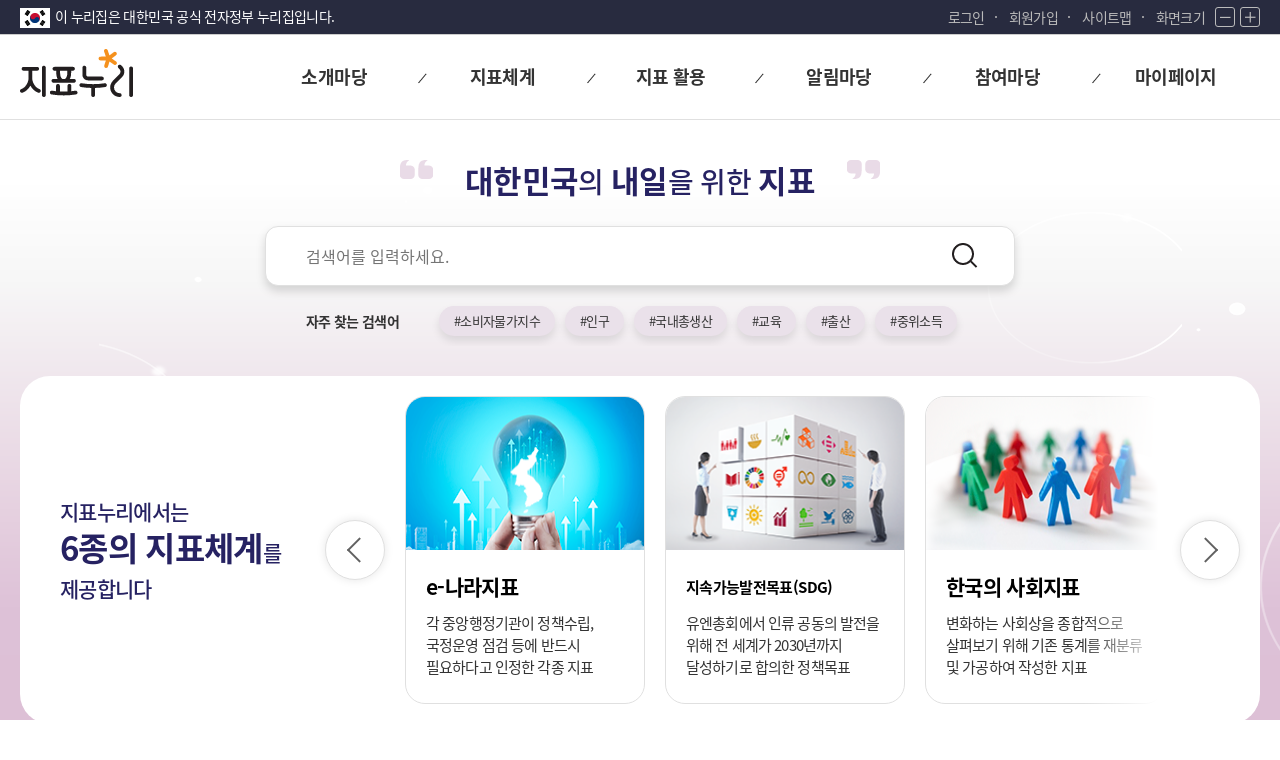

--- FILE ---
content_type: text/html;charset=UTF-8
request_url: https://index.go.kr/unity/potal/main.do;jsessionid=GCHpJobM6HxQh6657ypOxJZcs__uIJw-CJpN4S1k.node11?publ=Y
body_size: 55461
content:








<!DOCTYPE HTML>
<html lang="ko">
<head>
<title>지표누리</title>
<meta http-equiv="Content-Type" content="text/html; charset=utf-8">
<meta name="viewport" content="width=device-width, initial-scale=1.0">
<meta property="og:type" content="website">
<meta property="og:title" content="지표누리">
<meta property="og:site_name" content="지표누리">
<meta property="og:url" content="https://www.index.go.kr">
<meta property="og:description" content="지표누리, 대한민국의 내일을 위한 지표">
<meta property="og:image" content="https://www.index.go.kr/potal/mainNew/img/common/main_logo.svg">
<meta property="og:image:width" content="113">
<meta property="og:image:height" content="50">
<link rel="icon"		href="/ext/img/icon/favicon.ico;jsessionid=WkIdAQhCZmunmOvZUCCB49FRxgKMc9PAh2uYjPlo.node11" type="image/x-icon">
<link rel="stylesheet" href="/potal/mainNew/css/base.css;jsessionid=WkIdAQhCZmunmOvZUCCB49FRxgKMc9PAh2uYjPlo.node11?ver=20241107" type="text/css">
<link rel="stylesheet" href="/potal/mainNew/css/layout.css;jsessionid=WkIdAQhCZmunmOvZUCCB49FRxgKMc9PAh2uYjPlo.node11?ver=20250107" type="text/css">
<link rel="stylesheet" href="/potal/mainNew/css/design.css;jsessionid=WkIdAQhCZmunmOvZUCCB49FRxgKMc9PAh2uYjPlo.node11?ver=20241107" type="text/css">
<link rel="stylesheet" href="/potal/mainNew/css/media.css;jsessionid=WkIdAQhCZmunmOvZUCCB49FRxgKMc9PAh2uYjPlo.node11?ver=20241107" type="text/css">
<link rel="stylesheet" href="/potal/mainNew/css/icon/xeicon.min.css;jsessionid=WkIdAQhCZmunmOvZUCCB49FRxgKMc9PAh2uYjPlo.node11" type="text/css">
<link rel="stylesheet" href="/potal/mainNew/css/webfont.css;jsessionid=WkIdAQhCZmunmOvZUCCB49FRxgKMc9PAh2uYjPlo.node11" type="text/css">
<link rel="stylesheet" href="/ext/css/jquery-ui_1.12.1.css;jsessionid=WkIdAQhCZmunmOvZUCCB49FRxgKMc9PAh2uYjPlo.node11" type="text/css">
<link rel="stylesheet" href="/ext/css/swiper-bundle.min.css;jsessionid=WkIdAQhCZmunmOvZUCCB49FRxgKMc9PAh2uYjPlo.node11">

<script src="/ext/js/jquery-3.7.1.min.js;jsessionid=WkIdAQhCZmunmOvZUCCB49FRxgKMc9PAh2uYjPlo.node11"></script>
<script src="/potal/mainNew/js/script.js;jsessionid=WkIdAQhCZmunmOvZUCCB49FRxgKMc9PAh2uYjPlo.node11?ver=20241107"></script>
<script src="/ext/js/swiper-bundle.min.js;jsessionid=WkIdAQhCZmunmOvZUCCB49FRxgKMc9PAh2uYjPlo.node11"></script>
<style type="text/css">
.new_main .m_bd.on .btn_tab:after {
    bottom: 5px;
    left: 20%;
    width: 60%;
    height: 5px;
    background: #cb1dd4;
    border-radius: 5px;
}

.new_main .m_bd.on .btn_tab, .new_main .m_bd .btn_tab:hover, .new_main .m_bd .btn_tab:focus {
    height: 50px;
    font-family: "NotoM", sans-serif;
    margin-top: -9px;
    color: #333;
    background: #fff;
    border-color: #e0e0e0;
    z-index: 3;
}
</style>
<script type="text/javascript">
	/*popup event 변수*/
 	var popupList = [];
 	var rollcnt=0, popcnt=0;
 	var timer;
 	
 	var zone = 1;
 	var date = new Date();
 	var now = date.getFullYear()+("0"+(date.getMonth()+1)).slice(-2)+("0"+date.getDate()).slice(-2)+(date.getHours())+(date.getMinutes());
 	
	$(document).ready(function(){
		/*서비스 제한 안내 2023/12/22 18:10분 ~ 22시*/
		if((now >= '202312221810') && (now <= '202312222200')){
		 popSvcNotice();
		}
		$(".top_search").css("display", "none");
		
		
		/*화면 로드시, 애니메이션 효과*/
		$(".index_box .index_bnr").addClass("move");
		$(".m_index .btn_bnr1").addClass("move");
		$(".m_index .btn_bnr2").addClass("move");
		
		fn_initPopup();
		
		//엔터이벤트처리
		$("input[name=seacrKey]").keydown(function (key) {
			if(key.keyCode == 13){
				fn_search("S");	
			}
		});
		
		$("input[name=mSearchKey]").keydown(function (key) {
			if(key.keyCode == 13){
				fn_search("M");	
			}
		});
	});
	
    /*서비스 중지 공지 팝업*/
    function popSvcNotice() {
    	if(serviceGetCookie('noticeCookie') != 'off'){
	        window.open('/potal/svcNotice/svcNotice2.jsp','event','location=no,directories=no,resizable=yes,scrollbars=yes,status=no,toolbar=no,menubar=no,width=650,height=600,top=50,left=200');
    	}
    }      
	
/*팝업 /팝업존 리스트 가져오기
	function fn_popupList(){
		$.ajax({
		    type: "post",
		    url: "/unity/potal/SelectPotalMainPopupList.do",
		    dataType : "json",
		    asynce : false,
		    success: function (data) {    			       
		    	popupList=data.resultList;
		    	var popup =[];
		    	for(var i = 0 ; i < popupList.length; i++){		    		
		    		if(popupList[i].imageGrpCd == '3'){
		    			//popup.push(popupList[i]);
		    			var popupX = (popupList[i].widthPx/2) - (popupList[i].widthPx/2);
		    		  	var popupY = (popupList[i].heightPx/2) - (popupList[i].heightPx/2);		    		  	
		    		    popup.push(popupList[i].popup_cd);	    		 		    					    					    			
		    			var url = "/unity/potal/PotalMainPopup.do?popup_cd="+popupList[i].popup_cd;
		    			win = window.open(url,"","location=no,directories=no,resizable=yes,status=no,toolbar=no,menubar=no,width="+popupList[i].widthPx+",height="+popupList[i].heightPx+",scrollbars=yes,left="+popupX+",top="+popupY);		    		    
		    		}
		    	}		
		    },
		    error : function(error){
		        alert(error + "오류가 발생하였습니다."); 
		        return false;
		    }   
		});
	}
*/	
	function fn_popup(url){
		/*서비스 예정 공고*/
		if(url == "notice"){
			alert("서비스 예정입니다");
			return false;	
		}else{
			window.open(url);
		}
	}
	
	/*키워드 검색*/
	function fn_searchPopKeyword(searchKeyword){
		/* var searchKeyword = searchKeyword;
		//var specialPattern = /[`~!@#$%^&*|\\\'\";:\/?]/gi;		
		document.searchForm.sortValue.value = "RANK";
	 	document.searchForm.subSearch.value = searchKeyword;
	 	document.searchForm.firstPage.value = "1"; */
	    document.searchForm.submit();
		return false
	}
	
	/*모든지표 목록보기*/
 	function fn_selectIntgrIndx(){
 		window.location.href ="/unity/potal/SelectPoMainIntgrIndx.do?cdNo=700";
 	}
	
	
	/*통합메인 게시판 상세보기 이동*/
	function fn_selectBordDtl(boardCd, bbsNo, pnm){
		document.boardfrm.pnm.value= pnm;
		document.boardfrm.bbs_no.value = bbsNo;
		document.boardfrm.board_cd.value = boardCd;
		document.boardfrm.pre_board_cd.value = boardCd;
		document.boardfrm.action = '/unity/potal/com/selectPoMainBBSBordDtlt.do';
		document.boardfrm.submit();
	}
	

	
	function fn_popSearch(word){
		document.searchForm.query.value = word;
		document.getElementById("searchKey").value = "";
		document.searchForm.action = "" + '/unity/potal/search/search.do?divide1=0';
		document.searchForm.submit();	
	}
	
	/*팝업창*/
	function fn_showNotice(){
		if(serviceGetCookie('noticeCookie') != 'off'){
           	window.open('/potal/main/Notice.jsp','event','location=no,directories=no,resizable=yes,scrollbars=yes,status=no,toolbar=no,menubar=no,width=710,height=530,top=50,left=200');
    	}
	}
	
	function serviceGetCookie(name){
        var wcname = name + '=', wcstart, wcend, end, i = 0;
        while(i <= document.cookie.length) {
            wcstart = i; wcend = (i + wcname.length);
            if(document.cookie.substring(wcstart, wcend) == wcname) {
                if((end = document.cookie.indexOf(';', wcend)) == -1) end = document.cookie.length;
                return document.cookie.substring(wcend, end);
            }
            i = document.cookie.indexOf('', i) + 1;
            if(i == 0) break;
        }
        return '';
    }
	
	function fn_selectIndxDtl(divide1, idxCd, idxSysCd){
		//alert(divide1 + '_' + idxCd);
		var linkURL = "";
		switch (divide1) {
			case "1" :linkURL = "/unity/potal/main/EachDtlPageDetail.do?idx_cd="+idxCd;
				break;
			case "2": linkURL = "/unity/potal/indicator/IndexInfo.do?clasCd=2&idxCd="+idxCd+"&upCd="+idxSysCd;
				break;
			case "8": linkURL = "/unity/potal/indicator/IndexInfo.do?clasCd=8&idxCd="+idxCd+"&upCd="+idxSysCd;
				break;
			case "10": linkURL = "/unity/potal/indicator/IndexInfo.do?cdNo=2&clasCd=10&idxCd="+idxCd+"&upCd="+idxSysCd;
				break;
			case "11" :linkURL = "/unity/potal/SDGIndicatorService.do?idxCd="+idxCd;
				break;
			case "12" :linkURL = "/unity/potal/indicator/IndexInfo.do?clasCd=12&idxCd="+idxCd+"&upCd="+idxSysCd;
				break;
		default: {alert("서비스 예정입니다")
			return false;	
		}
			break;
		}
		//window.location.href = linkURL;
		window.open(linkURL);
	}

/*
@todo jstl=>localStroage방식으로 변경하기
*/
function fn_popupList(pcd){

	const popup = document.querySelector('#modal_popup_'+pcd);
	const modalLinkHref = popup.querySelector('.modal_link').href;
	if(modalLinkHref.length > 8) return window.open(modalLinkHref);

	//전체 display=none
	document.querySelectorAll('[id^=modal_popup_]').forEach(function(ele) {
		ele.style.display = 'none';
	});

	popup.style.display = '';
	document.querySelector('.modal_bg').style.display = '';

}

function fn_closePop(){

	let radioValue;//radio 버튼
	let expirationDate;//종료일
	let preDate;//비교날짜

	//'다시 열지않기'는 현재 팝업 목록 중 가장 마지막 날을 기준
	document.querySelectorAll('.popup_end_date').forEach(function(ele) {
		let endDate = new Date(ele.value).getTime();
		if(preDate === undefined || preDate < endDate){
			preDate = endDate;
		}
	});

	//'하루 동안 열지않기'는  하루만 안 나오는 것을 기준
	document.querySelectorAll('input[name=popup]').forEach(function(ele) {

		if(!ele.checked) return;
			//check한 값을 저장, '하루 동안 열지않기'이면 더하기 하루, '다시 열지않기'이면 마지막 날짜를 기준
			let toDay = new Date();
			const aDay = new Date(toDay.getFullYear()+'/'+(toDay.getMonth()+1)+'/'+(toDay.getDate()+1)).getTime();
			const mainPopup = {
					'value' : ele.value,
					'expirationDate' : ele.value === '0' ? preDate : aDay,
			}

			localStorage.setItem('mainPopup', JSON.stringify(mainPopup));

	});

	document.querySelector('.m_header_popupzone').style.display = 'none';
}

//팝업제공
//@todo swiper 정지 버튼과 마우스 오버 시 정지 기능 추가, 팝업 닫기 기능 로딩 느린 경우 보임 html 안 보이게 하고 fn_initPopup 함수에서 체크 로직 이후 보이게 처리하기
function fn_initPopup(){

	//header.tnb 뒤로 이동
	const popupPos = document.querySelector('.m_header_popupzone');
	if(popupPos !== null) {
		const headerPos = document.querySelector('header');
		headerPos.prepend(popupPos);
	}

	const popupInit = localStorage.getItem('mainPopup');

	if(popupInit === null || popupInit === '') return false;

	const popInfo = JSON.parse(popupInit);
	const toDay = new Date().getTime();

	if(popInfo.expirationDate != undefined && popInfo.expirationDate > toDay){//'하루 동안 열지않기', '다시 열지않기' 기간이 new Date()보다 큰경우

		document.querySelector('.m_header_popupzone').style.display = 'none';

	}else if(popInfo.expirationDate == undefined || popInfo.expirationDate < toDay){//'하루 동안 열지않기'와 '다시 열지 않기'기간이 지나면 삭제

		localStorage.removeItem('mainPopup');

	}

}
</script>
</head>

<body>


<form id="command" name="boardfrm" action="/unity/potal/main.do;jsessionid=WkIdAQhCZmunmOvZUCCB49FRxgKMc9PAh2uYjPlo.node11?publ=Y" method="post">
	<input type="hidden" name="pnm" value="1"/>
	<input type="hidden" name="bbs_no"/>
	<input type="hidden" name="type" value='NOTI'/>
	<input type="hidden" name="board_cd"/>
	<input type="hidden" name="pre_board_cd"/>
</form>
	<div id="wrap" class="new_wrap">
		


<!-- 구글애널리틱스 -->

<script async src="https://www.googletagmanager.com/gtag/js?id=G-WKBQ2XYKZG"></script>

<script type="text/javascript">
$(document).ready(function(){
	if(window.location.href.indexOf('main.do') > -1 || window.location.href == 'https://www.index.go.kr/') {
		$("#goMain").attr('href', '#container');
	}else if(window.location.href.indexOf('policy_01') > -1 || window.location.href.indexOf('policy_02') > -1 || window.location.href.indexOf('policy_03') > -1 || window.location.href.indexOf('policy_04') > -1) {
		$("#goMain").attr('href', '#container2');
	}else {
		$("#goMain").attr('href', '#subContainer');
	}
})

//구글애널리틱스
if(0 < window.location.href.indexOf("index.go.kr")){
	window.dataLayer = window.dataLayer || [];
	function gtag(){dataLayer.push(arguments);}
	gtag('js', new Date());
	gtag('config', 'G-WKBQ2XYKZG');
}

if(0 < window.location.href.indexOf("index.go.kr") && window.location.href.indexOf("index.go.kr") == 8){
	location.href = "https://www.index.go.kr" + window.location.pathname;
}
		
//화면크기 조정
var scale = 1;
/* 화면 크기 +
 * 1.2배 만큼 증가
 */
function fn_zoomIn(){
	scale *= 1.2;
	zoom();
}

/* 화면 크기 -
 * 1.2배 만큼 감소
 */
function fn_zoomOut(){
	scale /= 1.2;
	zoom();
}

/* 화면 크기 적용
 * body 크기 scale로 조정
 */
function zoom(){
	document.body.style.zoom = scale;
}


/** 통합아이디 로그인*/
function fn_login(){
	document.frmSend.SYS_CD.value	= "E";
	document.frmSend.method			= "post";
	document.frmSend.SYS_URL.value	= "https://www.index.go.kr/unity/potal/actionLogin.do?loc=union";
	document.frmSend.CUR_URL.value	= "https://www.index.go.kr/unity/potal/actionLogin.do?loc=union";
	document.frmSend.action			= "https://kosis.kr/oneid/cmmn/login/LoginView.do";
	document.frmSend.submit();
}

/** 통합아이디 로그아웃*/
function fn_logout(){
	document.frmSend.method			= "post";
	document.frmSend.action			= "/unity/potal/actionLogout.do?logout=2&loc=union";
	document.frmSend.submit();
}

/*회원가입*/
function fn_join_member(){
	document.frmSend.method = "post";
	document.frmSend.SYS_CD.value = "E";
	document.frmSend.LOGIN_YN.value = "";
	document.frmSend.action = "https://kosis.kr/oneid/cmmn/login/MemberType.do";
	document.frmSend.SYS_URL.value = "https://www.index.go.kr/unity/potal/actionLogin.do?loc=union";
	document.frmSend.CUR_URL.value = "https://www.index.go.kr/unity/potal/actionLogin.do?loc=union";
	document.frmSend.submit();
}

/*로그인 여부 체크(마아페이지)*/
function fn_checkLogin(cdNo){
	if("" != "" && "" != null){ // 로그인 되어 있을 경우
		if(cdNo == "510"){ // 나의 관심지표
			window.location.href ='/unity/potal/mypage/selectPoMyPSttsGrpList.do?cdNo=510';
		}else if(cdNo == "520"){ //참여내역
			window.location.href ='/unity/potal/mypage/selectPoMyCnQhistory.do?cdNo=520';
		}else if(cdNo == "530"){//통합회원 나의정보
			document.frmSend.method = "post";
			document.frmSend.LOGIN_YN.value = "";
			document.frmSend.action = "https://kosis.kr/oneid/cmmn/member/GoToMemberInfoMod.do";
			document.frmSend.SYS_URL.value = "https://www.index.go.kr/unity/potal/actionUserInfoUpdate.do";
			document.frmSend.CUR_URL.value = "https://www.index.go.kr/unity/potal/actionUserInfoUpdate.do";
			document.frmSend.submit();
		}else if(cdNo == "540"){//통합회원 회원탈퇴
			document.frmSend.method = "post";
			document.frmSend.LOGIN_YN.value = "";
			document.frmSend.action = "https://kosis.kr/oneid/cmmn/login/GoToMemberDrop.do";
			document.frmSend.SYS_URL.value = "https://www.index.go.kr/unity/potal/actionLogout.do";
			document.frmSend.CUR_URL.value = "https://www.index.go.kr/unity/potal/actionLogout.do";
			document.frmSend.submit();
		}else{
			return false;
		}
	}else{
		if(confirm("로그인이 필요합니다.\n로그인 페이지로 이동하시겠습니까?")){
			window.location.href = '/unity/potal/potalLogin.do';
		}else{
			return false;
		}	
	}
}

function receiveMessage(event){
    if(event.data === "closed" && event.origin === "https://kosis.kr"){
        alert("30분동안 미사용으로 통합회원 로그아웃되었습니다.");
        fn_logout();
    }
}


function fn_popup(url){
	/*서비스 예정 공고*/
	if(url == "notice"){
		alert("서비스 예정입니다");
		return false;	
	}else{
		window.open(url);
	}
}

/*통합메인 검색*/
function fn_search(val){
	//val  S= 서브페이지 검색창, M= 메인 검색창	
	var query;
	if(val =="S"){
		query = document.getElementById("searchKey").value;
	}else{
		query = document.getElementById("mSearchKey").value;
	}
	
	if(query ==""){
		alert("검색어를 입력해 주십시오.")
		return false;
	}else{
		document.searchForm.query.value = query;
		document.getElementById("searchKey").value = "";
		document.searchForm.action = "" + '/unity/potal/search/search.do?divide1=0';
		document.searchForm.submit();	
	}
}

window.addEventListener("message",receiveMessage);
</script>

<form name="searchForm" method="post" action="/unity/potal/indicator/search.do;jsessionid=WkIdAQhCZmunmOvZUCCB49FRxgKMc9PAh2uYjPlo.node11">
	<input name="subSearch"    	type="hidden"/>
	<input name="btnStr"       	type="hidden"/>
	<input name="firstPage"    	type="hidden"/>
	<input name="morePage"    	type="hidden"/>
	<input name="sortValue" 	type="hidden"/>
	<input name="searchKeyword" type="hidden"/>
	<input name="query" type="hidden"  value =""/>
</form>

<form name="frmSend" id="frmSend" method="post" action="/unity/potal/main.do">
	<input type="hidden" id="SEND_SYS_URL"		name="SYS_URL"		value="" />
	<input type="hidden" id="CUR_URL"			name="CUR_URL"		value="" />
	<input type="hidden" id="SEND_SYS_CD"		name="SYS_CD"		value="E" />
	<input type="hidden" id="SID_IP_ADDR"		name="SID_IP_ADDR"	value="" />
	<input type="hidden" id="SSN_INFO"			name="SSN_INFO"		value="" />
	<input type="hidden" id="LOGIN_YN"			name="LOGIN_YN"		value="" />
	<input type="hidden" id="USR_SN"			name="USR_SN"		value="" />
	<input type="hidden" id="USR_ID"			name="USR_ID"		value="" />
	<input type="hidden" id="USR_NAME"			name="USR_NAME"		value="" />
	<input type="hidden" id="USR_EMAIL"			name="USR_EMAIL"	value="" />
	<input type="hidden" id="USR_PHONE"			name="USR_PHONE"	value="" />
	<input type="hidden" id="USR_MOBILE"		name="USR_MOBILE"	value="" />
	<input type="hidden" id="USR_GUBUN"			name="USR_GUBUN"	value="" />
</form>

<div id="skip">
	<a href="#container" id="goMain">본문 바로가기</a>
	<a href="#gnb" id="goMenu">대메뉴 바로가기</a>
</div>

<header>
	<div class="tnb">
		<div class="center">
			<div class="nurizip">
				<span>이 누리집은 대한민국 공식 전자정부 누리집입니다.</span>
			</div>
			<div class="lnb">
				<ul>
					<li class="login">
						 
							 
							
								<a href="/unity/potal/potalLogin.do;jsessionid=WkIdAQhCZmunmOvZUCCB49FRxgKMc9PAh2uYjPlo.node11">로그인</a>
							
						
					</li>
					
						<li class="join"><a href="javascript:fn_join_member();">회원가입</a></li>
					
					<li class="sitemap"><a href="/unity/potal/PotalSitemap.do;jsessionid=WkIdAQhCZmunmOvZUCCB49FRxgKMc9PAh2uYjPlo.node11?cdNo=600">사이트맵</a></li>
					<li class="zoom">
						<span>화면크기</span>
						<button type="button" class="btn zoom_btn" onclick="fn_zoomOut();">
							<i class="xi-minus"></i><span class="txt_blind">화면 축소</span>
						</button>
						<button type="button" class="btn zoom_btn" onclick="fn_zoomIn();">
							<i class="xi-plus"></i><span class="txt_blind">화면 확대</span>
						</button>
					</li>
				</ul>

			</div>
		</div>
	</div>
	<div id="header" class="sub_header">
		<div class="center">
			<div class="logo">
				<h1 class="logo1">
					<a href="/unity/potal/main.do;jsessionid=WkIdAQhCZmunmOvZUCCB49FRxgKMc9PAh2uYjPlo.node11"><span class="txt_blind">지표누리</span></a>
				</h1>
				<span class="logo2">
					<em class="txt_blind">다시 대한민국! 새로운 국민의 나라</em>
				</span>
			</div>

			<div id="gnb" class="gnb">
				<div class="gnb_wrap">
					<ul>
						<li>
							<a href="/unity/potal/PotalMainIntro.do;jsessionid=WkIdAQhCZmunmOvZUCCB49FRxgKMc9PAh2uYjPlo.node11?cdNo=110" class="gnb_title"><span>소개마당</span></a>
							<ul class="gnb_sublist">
								<li class="sub_menu"><a href="/unity/potal/PotalMainIntro.do;jsessionid=WkIdAQhCZmunmOvZUCCB49FRxgKMc9PAh2uYjPlo.node11?cdNo=110">지표누리 소개</a></li>
								<li class="sub_menu"><a href="/unity/potal/PotalMainGuide.do;jsessionid=WkIdAQhCZmunmOvZUCCB49FRxgKMc9PAh2uYjPlo.node11?cdNo=120">이용안내</a></li>
							</ul>
						</li>
						<li>
							<a href="javascript:void(0);" class="gnb_title"><span>지표체계</span></a>
							<ul class="gnb_sublist">
								<li class="sub_menu"><a href="javascript:fn_popup('/unity/potal/eNara/main/EnaraMain.do?cdNo=000')" title="새창열림" class="new_win">e-나라지표</a></li>
								<li class="sub_menu"><a href="javascript:fn_popup('/unity/potal/sdg/SDGMain.do?cdNo=10&lrgeClasCd=013')" title="새창열림" class="new_win"><span>지속가능발전목표(SDG)</span></a></li>								
								<li class="sub_menu"><a href="javascript:fn_popup('/unity/potal/indicator/SocialIndicator.do?cdNo=000&lrgeClasCd=017')" title="새창열림" class="new_win">한국의 사회지표</a></li>
								<li class="sub_menu"><a href="javascript:fn_popup('/unity/potal/indicator/LifeIndicator.do?cdNo=000&lrgeClasCd=018')" title="새창열림" class="new_win">국민 삶의 질 지표</a></li>
								<li class="sub_menu"><a href="javascript:fn_popup('/unity/potal/indicator/LowbirthIndicator.do?cdNo=000&lrgeClasCd=016')" title="새창열림" class="new_win">저출생 통계지표</a></li>
								<li class="sub_menu"><a href="javascript:fn_popup('/unity/potal/indicator/ProgressIndicator.do?cdNo=000&lrgeClasCd=010')" title="새창열림" class="new_win">국가발전지표</a></li>
							</ul>
						</li>
						<li>
							<a href="/unity/potal/SelectPoMainIntgrIndx.do;jsessionid=WkIdAQhCZmunmOvZUCCB49FRxgKMc9PAh2uYjPlo.node11?cdNo=700" class="gnb_title"><span>지표 활용</span></a>
							<ul class="gnb_sublist">
								<li class="sub_menu"><a href="/unity/potal/SelectPoMainIntgrIndx.do;jsessionid=WkIdAQhCZmunmOvZUCCB49FRxgKMc9PAh2uYjPlo.node11?cdNo=700">통합 지표목록</a></li>
								<li class="sub_menu"><a href="/unity/potal/com/CompareIdx.do;jsessionid=WkIdAQhCZmunmOvZUCCB49FRxgKMc9PAh2uYjPlo.node11?cdNo=200">지표 모아보기</a></li>
								<li class="sub_menu"><a href="/unity/openApi/openApiIntro.do;jsessionid=WkIdAQhCZmunmOvZUCCB49FRxgKMc9PAh2uYjPlo.node11?cdNo=410" title="새창열림" class="new_win">Open API</a></li>
								<li class="sub_menu"><a href="/unity/potal/SelectPoMainNewIdx.do;jsessionid=WkIdAQhCZmunmOvZUCCB49FRxgKMc9PAh2uYjPlo.node11">최신지표</a></li>
								<li class="sub_menu"><a href="/unity/potal/SelectPoMainPopIdx.do;jsessionid=WkIdAQhCZmunmOvZUCCB49FRxgKMc9PAh2uYjPlo.node11">인기지표</a></li>
							</ul>
						</li>
						<li>
							<a href="/unity/potal/com/SelectPoMainIntgrNotice.do;jsessionid=WkIdAQhCZmunmOvZUCCB49FRxgKMc9PAh2uYjPlo.node11?cdNo=310" class="gnb_title"><span>알림마당</span></a>
							<ul class="gnb_sublist">
								<li class="sub_menu"><a href="/unity/potal/com/SelectPoMainIntgrNotice.do;jsessionid=WkIdAQhCZmunmOvZUCCB49FRxgKMc9PAh2uYjPlo.node11?cdNo=310">공지사항</a></li>
							</ul>
						</li>
						<li>
							<a href="/unity/potal/com/SelectPoMainIntgrQnA.do;jsessionid=WkIdAQhCZmunmOvZUCCB49FRxgKMc9PAh2uYjPlo.node11?cdNo=420" class="gnb_title"><span>참여마당</span></a>
							<ul class="gnb_sublist">
								<li class="sub_menu"><a href="/unity/potal/com/SelectPoMainIntgrQnA.do;jsessionid=WkIdAQhCZmunmOvZUCCB49FRxgKMc9PAh2uYjPlo.node11?cdNo=420">묻고 답하기</a></li>
								<li class="sub_menu"><a href="/unity/potal/com/SelectPoMainIntgrFAQ.do;jsessionid=WkIdAQhCZmunmOvZUCCB49FRxgKMc9PAh2uYjPlo.node11?cdNo=320">자주하는 질문</a></li>
								<li class="sub_menu"><a href="/unity/potal/Event.do;jsessionid=WkIdAQhCZmunmOvZUCCB49FRxgKMc9PAh2uYjPlo.node11?cdNo=430">이벤트</a></li>
							</ul>
						</li>
						<li>
							<a href="/unity/potal/mypage/myCnctLogPage.do;jsessionid=WkIdAQhCZmunmOvZUCCB49FRxgKMc9PAh2uYjPlo.node11?cdNo=550" class="gnb_title"><span>마이페이지</span></a>
							<ul class="gnb_sublist">
								<li class="sub_menu"><a href="/unity/potal/mypage/myCnctLogPage.do;jsessionid=WkIdAQhCZmunmOvZUCCB49FRxgKMc9PAh2uYjPlo.node11?cdNo=550">내가 본 지표</a></li>
								<li class="sub_menu"><a href="javascript:fn_checkLogin('510')">나의 관심지표</a></li>
								<li class="sub_menu"><a href="javascript:fn_checkLogin('520')">나의 참여내역</a></li>
								
							</ul>
						</li>
					</ul>
				</div>

				<div id="top_search" class="top_search">
					<button type="button" class="btn btn_search btn_mo_search">
						<i class="icon"></i>
						<span class="">통합검색</span>
					</button>
					<div class="search_box">
						<div>
							<div class="search_form">
								<label for="searchKey" class="txt_blind">검색어</label>
								<input type="text" id="searchKey" name="searchKey" class="search_input" placeholder="검색어를 입력하세요" title="검색어를 입력하세요" onkeypress="if(event.keyCode==13) {fn_search('S'); return false;}">
								<button type="submit" class="btn btn_search">
									<i class="icon"></i>
									<span class="txt_blind">검색</span>
								</button>
							</div>
							<button type="button" class="btn btn_close">
								<i class="xi-close"></i>
								<span class="txt_blind">닫기</span>
							</button>
						</div>	
					</div>
				</div>
				
				<div class="burger_menu">

					<button type="button" class="btn sitemap_btn open" id="sitemap_open">
						<i class="xi-bars"></i>
						<span class="txt_blind">전체메뉴 열기</span>
					</button>

					<div class="sideBg">
						<div class="side_menu">
							<div class="head">
								<a href="/unity/potal/main.do;jsessionid=WkIdAQhCZmunmOvZUCCB49FRxgKMc9PAh2uYjPlo.node11"><span class="txt_blind">지표누리</span></a>
							</div>
							<div class="body">
								<ul>
									<li>
										<a href="javascript:void(0);">소개마당</a>
										<ul>
											<li><a href="/unity/potal/PotalMainIntro.do;jsessionid=WkIdAQhCZmunmOvZUCCB49FRxgKMc9PAh2uYjPlo.node11?cdNo=110" title="새창열림" class="new_win">지표누리 소개</a></li>
											<li><a href="/unity/potal/PotalMainGuide.do;jsessionid=WkIdAQhCZmunmOvZUCCB49FRxgKMc9PAh2uYjPlo.node11?cdNo=120" title="새창열림" class="new_win">이용안내</a></li>
										</ul>
									</li>
									<li>
										<a href="javascript:void(0);">지표체계</a>
										<ul>
											<li><a href="javascript:fn_popup('/unity/potal/eNara/main/EnaraMain.do')" title="새창열림" class="new_win">e-나라지표</a></li>
											<li><a href="javascript:fn_popup('/unity/potal/sdg/SDGMain.do?cdNo=10&lrgeClasCd=013')" title="새창열림" class="new_win">지속가능발전목표<span>(SDG)</span></a></li>
											<li><a href="javascript:fn_popup('/unity/potal/indicator/SocialIndicator.do?cdNo=210&lrgeClasCd=017')" title="새창열림" class="new_win">한국의 사회지표</a></li>
											<li><a href="javascript:fn_popup('/unity/potal/indicator/LifeIndicator.do?cdNo=210&lrgeClasCd=018')" title="새창열림" class="new_win">국민 삶의 질 지표</a></li>
											<li><a href="javascript:fn_popup('/unity/potal/indicator/LowbirthIndicator.do?cdNo=000&lrgeClasCd=016')" title="새창열림" class="new_win">저출생 통계지표</a></li>
											<li><a href="javascript:fn_popup('/unity/potal/indicator/ProgressIndicator.do?cdNo=210&lrgeClasCd=010')" title="새창열림" class="new_win">국가발전지표</a></li>
										</ul>
									</li>
									<li>
										<a href="javascript:void(0);">지표 활용</a>
										<ul>
											<li><a href="/unity/potal/SelectPoMainIntgrIndx.do;jsessionid=WkIdAQhCZmunmOvZUCCB49FRxgKMc9PAh2uYjPlo.node11?cdNo=700">통합 지표목록</a></li>
											<li><a href="/unity/potal/com/CompareIdx.do;jsessionid=WkIdAQhCZmunmOvZUCCB49FRxgKMc9PAh2uYjPlo.node11?cdNo=200">지표 모아보기</a></li>
											<li><a href="/unity/openApi/openApiIntro.do;jsessionid=WkIdAQhCZmunmOvZUCCB49FRxgKMc9PAh2uYjPlo.node11?cdNo=410" title="새창열림" class="new_win">Open API</a></li>
											<li><a href="/unity/potal/SelectPoMainNewIdx.do;jsessionid=WkIdAQhCZmunmOvZUCCB49FRxgKMc9PAh2uYjPlo.node11">최신지표</a></li>
											<li><a href="/unity/potal/SelectPoMainPopIdx.do;jsessionid=WkIdAQhCZmunmOvZUCCB49FRxgKMc9PAh2uYjPlo.node11">인기지표</a></li>
										</ul>
									</li>
									<li>
										<a href="javascript:void(0);"><span>알림마당</span></a>
										<ul>
											<li><a href="/unity/potal/com/SelectPoMainIntgrNotice.do;jsessionid=WkIdAQhCZmunmOvZUCCB49FRxgKMc9PAh2uYjPlo.node11?cdNo=310">공지사항</a></li>
										</ul>
									</li>
									<li>
										<a href="javascript:void(0);"><span>참여마당</span></a>
										<ul>
											<li><a href="/unity/potal/com/SelectPoMainIntgrQnA.do;jsessionid=WkIdAQhCZmunmOvZUCCB49FRxgKMc9PAh2uYjPlo.node11?cdNo=420">묻고 답하기</a></li>
											<li><a href="/unity/potal/com/SelectPoMainIntgrFAQ.do;jsessionid=WkIdAQhCZmunmOvZUCCB49FRxgKMc9PAh2uYjPlo.node11?cdNo=320">자주하는 질문</a></li>
											<li><a href="/unity/potal/Event.do;jsessionid=WkIdAQhCZmunmOvZUCCB49FRxgKMc9PAh2uYjPlo.node11?cdNo=430">이벤트</a></li>
										</ul>
									</li>
									<li>
										<a href="javascript:void(0);">마이페이지</a>
										<ul>
											<li><a href="/unity/potal/mypage/myCnctLogPage.do;jsessionid=WkIdAQhCZmunmOvZUCCB49FRxgKMc9PAh2uYjPlo.node11?cdNo=550">내가 본 지표</a></li>
											<li><a href="javascript:fn_checkLogin('510')">나의 관심지표</a></li>
											<li><a href="javascript:fn_checkLogin('520')">나의 참여내역</a></li>
											
										</ul>
									</li>
								</ul>

							</div>
							<div class="foot">
								 
									
									
										<a href="/unity/potal/potalLogin.do;jsessionid=WkIdAQhCZmunmOvZUCCB49FRxgKMc9PAh2uYjPlo.node11">로그인</a>
										<a href="javascript:fn_join_member();">회원가입</a>
									
								
								<a href="/unity/potal/PotalSitemap.do?cdNo=600">사이트맵</a>
							</div>

							<button type="button" class="btn sitemap_btn close" id="sitemap_close">
								<i class="xi-close"></i>
								<span class="txt_blind">전체메뉴 닫기</span>
							</button>
						</div>
					</div>

				</div>
			</div>
		</div>
		<!-- //center -->

		<div class="nav_bg"></div>
	</div>
</header>

	
	
	







		<div id="container" class="new_main">
			<div class="con_01 main_bg">

					<div class="m_cont_layout">
						<h2 class="slogan"><strong>대한민국</strong>의 <strong>내일</strong>을 위한 <strong>지표</strong></h2>

						<div class="m_search">
							<label for="mSearchKey" class="txt_blind">검색어</label>
							<input type="text" id="mSearchKey" name="mSearchKey" class="m_srh_input" placeholder="검색어를 입력하세요." title="검색어를 입력하세요."/>
							<button type="button" onclick="javascript:fn_search('M');" class="btn btnsearch" >
								<span class="txt_blind">검색</span>
							</button>
						</div>
						
						<div class="keyword">
							<span>자주 찾는 검색어</span>
							<div class="key_list">
								<ul class="scroll_x">
									
										<li><a href="javascript:fn_popSearch(&#039;소비자물가지수&#039;);" class="">#소비자물가지수</a></li>
									
										<li><a href="javascript:fn_popSearch(&#039;인구&#039;);" class="">#인구</a></li>
									
										<li><a href="javascript:fn_popSearch(&#039;국내총생산&#039;);" class="">#국내총생산</a></li>
									
										<li><a href="javascript:fn_popSearch(&#039;교육&#039;);" class="">#교육</a></li>
									
										<li><a href="javascript:fn_popSearch(&#039;출산&#039;);" class="">#출산</a></li>
									
										<li><a href="javascript:fn_popSearch(&#039;중위소득&#039;);" class="">#중위소득</a></li>
									
								</ul>
							</div>
						</div>
						
						<div class="m_index">
							<h3>지표누리에서는<br><strong>6종의 지표체계</strong>를 <br>제공합니다</h3>
							
							<div class="m_index_wrap">
								<div class="swiper swiper-container m_index_swiper">
									<ul class="swiper-wrapper">

										<li class="swiper-slide item">
											<a href="javascript:fn_popup('/unity/potal/eNara/main/EnaraMain.do')" title="새창열림" class="new_win">
												<div class="thumnail"><img src="/potal/mainNew/img/main/index_bnr_img1.png;jsessionid=WkIdAQhCZmunmOvZUCCB49FRxgKMc9PAh2uYjPlo.node11" alt=""></div>
												<div class="txt_box">
													<strong class="tit new_win">e-나라지표</strong>
													<span>각 중앙행정기관이 정책수립, 국정운영 점검 등에 반드시 필요하다고 인정한 각종 지표</span>
												</div>
												<div class="hover_box"><span>바로가기</span></div>
											</a>
										</li>

										<li class="swiper-slide item">
											<a href="javascript:fn_popup('/unity/potal/sdg/SDGMain.do?cdNo=100&lrgeClasCd=013')" title="새창열림" class="new_win">
												<div class="thumnail"><img src="/potal/mainNew/img/main/index_bnr_img6.png;jsessionid=WkIdAQhCZmunmOvZUCCB49FRxgKMc9PAh2uYjPlo.node11" alt=""></div>
												<div class="txt_box">
													<strong class="tit new_win sdg">지속가능발전목표(SDG)</strong>
													<span>유엔총회에서 인류 공동의 발전을 위해 전 세계가 2030년까지 달성하기로 합의한 정책목표</span>
												</div>
												<div class="hover_box"><span>바로가기</span></div>
											</a>
										</li>
										<li class="swiper-slide item">
											<a href="javascript:fn_popup('/unity/potal/indicator/SocialIndicator.do?cdNo=210&lrgeClasCd=017')" title="새창열림" class="new_win">
												<div class="thumnail"><img src="/potal/mainNew/img/main/index_bnr_img3.png;jsessionid=WkIdAQhCZmunmOvZUCCB49FRxgKMc9PAh2uYjPlo.node11" alt="한국의사회지표대체이미지"></div>
												<div class="txt_box">
													<strong class="tit new_win">한국의 사회지표</strong>
													<span>변화하는 사회상을 종합적으로 살펴보기 위해 기존 통계를 재분류 및 가공하여 작성한 지표</span>
												</div>
												<div class="hover_box"><span>바로가기</span></div>
											</a>
										</li>
										
										<li class="swiper-slide item">
											<a href="javascript:fn_popup('/unity/potal/indicator/LifeIndicator.do?cdNo=210&lrgeClasCd=018')" title="새창열림" class="new_win">
												<div class="thumnail"><img src="/potal/mainNew/img/main/index_bnr_img4.png;jsessionid=WkIdAQhCZmunmOvZUCCB49FRxgKMc9PAh2uYjPlo.node11" alt="국민삶의질지표대체이미지"></div>
												<div class="txt_box">
													<strong class="tit new_win">국민 삶의 질 지표</strong>
													<span>생활영역별 지표의 개선 정도를 통해 우리 사회 삶의 질의 현황과 변화방향을 종합적으로 제시</span>
												</div>
												<div class="hover_box"><span>바로가기</span></div>
											</a>
										</li>
										
										<li class="swiper-slide item">
											<a href="javascript:fn_popup('/unity/potal/indicator/LowbirthIndicator.do?cdNo=10&lrgeClasCd=016')" title="새창열림" class="new_win">
												<div class="thumnail"><img src="/potal/mainNew/img/main/index_bnr_img5.png;jsessionid=WkIdAQhCZmunmOvZUCCB49FRxgKMc9PAh2uYjPlo.node11" alt="저출생통계지표 대체이미지"></div>
												<div class="txt_box">
													<strong class="tit new_win">저출생 통계지표</strong>
													<span>저출생 현상을 이해하고 저출생 정책 지원을 위한 현황, 결정요인, 정책제도 분야의 주요 지표</span>
												</div>
												<div class="hover_box"><span>바로가기</span></div>
											</a>
										</li>
										
										<li class="swiper-slide item">
											<a href="javascript:fn_popup('/unity/potal/indicator/ProgressIndicator.do?cdNo=210&lrgeClasCd=010')" title="새창열림" class="new_win">
												<div class="thumnail"><img src="/potal/mainNew/img/main/index_bnr_img2.png;jsessionid=WkIdAQhCZmunmOvZUCCB49FRxgKMc9PAh2uYjPlo.node11" alt="국가발전지표대체이미지"></div>
												<div class="txt_box">
													<strong class="tit new_win">국가발전지표</strong>
													<span>국가의 발전(progress) 상황을 진단·평가하기 위한 경제·사회·환경 각 부문에서 핵심이 되는 지표</span>
												</div>
												<div class="hover_box"><span>바로가기</span></div>
											</a>
										</li>

									</ul>
								</div>
								<div class="controls">
									<button type="button" class="btn btn_prev" title="이전"><span class="txt_blind">이전</span></button>
									<button type="button" class="btn btn_next" title="다음"><span class="txt_blind">다음</span></button>
								</div>
							</div>
							
						</div>
						
					</div>
				
				
			</div>

			<div class="con_02">
				<div class="m_cont_layout">
				
					<div class="m_board clearfix">
						<div class="m_bd m_bd_01 on">
							<button type="button" class="btn btn_tab">공지사항</button>
							<div class="m_bd_con">
								<ul class="list">
									 
										<li class="m_bd_new">
											<a href="javascript:fn_selectBordDtl(&#039;NOTI_011&#039;,&#039;36641&#039;,1);">
												<div class="tit new_txt">
													<strong class="tit"><em>국민 삶의 질 지표</em>국민 삶의 질 지표 2025년 4분기 업데이트</strong>
													<span>국민 삶의 질 지표 71개 중 20개 지표를 업데이트하였습니다.
자세한 내용은 첨부파일을 참고하시기 바랍니다.</span>
												</div>
												<span class="date">2026-01-05</span>
											</a>
										</li>				            
						            
						             
										<li>
											<a href="javascript:fn_selectBordDtl(&#039;NOTI_017&#039;,&#039;36632&#039;,1);">
												<strong class="tit"><em>지속가능한발전목표</em>  지속가능발전목표(SDG) 2025년 4분기 업데이트 안내</strong>
												<span class="date">2026-01-05</span>
											</a>
										</li>				            
						             
										<li>
											<a href="javascript:fn_selectBordDtl(&#039;NOTI_018&#039;,&#039;36631&#039;,1);">
												<strong class="tit"><em>저출생 통계지표</em>  저출생 통계지표 2025년 4분기 업데이트 안내</strong>
												<span class="date">2025-12-30</span>
											</a>
										</li>				            
						             
										<li>
											<a href="javascript:fn_selectBordDtl(&#039;NOTI_018&#039;,&#039;36617&#039;,1);">
												<strong class="tit"><em>저출생 통계지표</em>  2025년 저출생 통계지표 개선사항 안내</strong>
												<span class="date">2025-12-24</span>
											</a>
										</li>				            
						             
								</ul>
								<a href="/unity/potal/com/SelectPoMainIntgrNotice.do;jsessionid=WkIdAQhCZmunmOvZUCCB49FRxgKMc9PAh2uYjPlo.node11?cdNo=310" class="btn more"><span class="txt_blind">공지사항 더보기</span></a>
							</div>
						</div>
						<div class="m_bd m_bd_02">
							<button type="button" class="btn btn_tab">최신지표</button>
							<div class="m_bd_con">
								<ul class="list">
									
										<li>
											<a href="javascript:fn_selectIndxDtl('2', '4212', '3');">
												<strong class="tit"><em>국가발전지표</em>고용률</strong>
												<span class="date">2026-01-15</span>
											</a>
										</li>
									
										<li>
											<a href="javascript:fn_selectIndxDtl('10', 'F0117', '5');">
												<strong class="tit"><em>한국의 사회지표</em>공공부문 일자리 수</strong>
												<span class="date">2026-01-15</span>
											</a>
										</li>
									
										<li>
											<a href="javascript:fn_selectIndxDtl('1', '1062', '2010');">
												<strong class="tit"><em>e-나라지표</em>수출입물가지수</strong>
												<span class="date">2026-01-15</span>
											</a>
										</li>
									
										<li>
											<a href="javascript:fn_selectIndxDtl('1', '2471', '2110');">
												<strong class="tit"><em>e-나라지표</em>예비군 교육훈련 현황</strong>
												<span class="date">2026-01-15</span>
											</a>
										</li>
									
										<li>
											<a href="javascript:fn_selectIndxDtl('1', '1496', '2030');">
												<strong class="tit"><em>e-나라지표</em>고령자 고용동향</strong>
												<span class="date">2026-01-14</span>
											</a>
										</li>
									
										<li>
											<a href="javascript:fn_selectIndxDtl('10', 'F0105', '5');">
												<strong class="tit"><em>한국의 사회지표</em>고용률</strong>
												<span class="date">2026-01-14</span>
											</a>
										</li>
									
										<li>
											<a href="javascript:fn_selectIndxDtl('10', 'F0179', '8');">
												<strong class="tit"><em>한국의 사회지표</em>공공임대주택 재고 수</strong>
												<span class="date">2026-01-14</span>
											</a>
										</li>
									 
								</ul>
								<a href="/unity/potal/SelectPoMainNewIdx.do;jsessionid=WkIdAQhCZmunmOvZUCCB49FRxgKMc9PAh2uYjPlo.node11" class="btn more"><span class="txt_blind">최신지표 더보기</span></a>
							</div>
						</div>
						<div class="m_bd m_bd_03">
							<button type="button" class="btn btn_tab">인기지표</button>
							<div class="m_bd_con">
								<ul class="list">
									
										<li>
											<a href="javascript:fn_selectIndxDtl('2', '4226', '4');">
												<strong class="tit"><em>국가발전지표</em>소비자물가상승률</strong>
												<span class="date">6,146</span>
											</a>
										</li>
									
										<li>
											<a href="javascript:fn_selectIndxDtl('1', '1067', '2010');">
												<strong class="tit"><em>e-나라지표</em>외환보유액</strong>
												<span class="date">4,028</span>
											</a>
										</li>
									
										<li>
											<a href="javascript:fn_selectIndxDtl('1', '1068', '2010');">
												<strong class="tit"><em>e-나라지표</em>환율</strong>
												<span class="date">3,979</span>
											</a>
										</li>
									
										<li>
											<a href="javascript:fn_selectIndxDtl('1', '1639', '2100');">
												<strong class="tit"><em>e-나라지표</em>공공도서관 현황</strong>
												<span class="date">3,203</span>
											</a>
										</li>
									
										<li>
											<a href="javascript:fn_selectIndxDtl('10', 'F0008', '1');">
												<strong class="tit"><em>한국의 사회지표</em>출생아 수</strong>
												<span class="date">2,921</span>
											</a>
										</li>
									
										<li>
											<a href="javascript:fn_selectIndxDtl('1', '1700', '2020');">
												<strong class="tit"><em>e-나라지표</em>계급별 병사봉급 추이</strong>
												<span class="date">2,878</span>
											</a>
										</li>
									
										<li>
											<a href="javascript:fn_selectIndxDtl('1', '2429', '2100');">
												<strong class="tit"><em>e-나라지표</em>전통사찰 지정등록 현황</strong>
												<span class="date">2,814</span>
											</a>
										</li>
									 
								</ul>
								<a href="/unity/potal/SelectPoMainPopIdx.do;jsessionid=WkIdAQhCZmunmOvZUCCB49FRxgKMc9PAh2uYjPlo.node11" class="btn more"><span class="txt_blind">인기지표 더보기</span></a>
							</div>
						</div>
					</div>

					<div class="m_popupzone">
						<div class="swiper swiper-container m_popup_swiper">
							<ul class="swiper-wrapper">
								
									
									
										<li class="swiper-slide item">
											<a href="javascript:;" class="popimg" title="">
												<div class="thumnail">
													<img src="/upload/files/popup/202311/main_ban01_1.png;jsessionid=WkIdAQhCZmunmOvZUCCB49FRxgKMc9PAh2uYjPlo.node11" alt="슬라이드 1">
												</div>
											</a>
										</li>
									
								
							</ul>
						</div>
						<div class="swiper-pagination"></div>
						<div class="controls">
							<button type="button" class="btn mvbtn_left" title="이전"><span class="txt_blind">이전</span></button>
							<button type="button" class="btn mvbtn_stop" title="정지"><span class="txt_blind">정지</span></button>
							<button type="button" class="btn mvbtn_paly" title="재생"><span class="txt_blind">재생</span></button>
							<button type="button" class="btn mvbtn_right" title="다음"><span class="txt_blind">다음</span></button>
						</div>
					</div>

					<div class="m_link">
						<ul>
							<li>
								<a href="/unity/potal/PotalMainIntro.do;jsessionid=WkIdAQhCZmunmOvZUCCB49FRxgKMc9PAh2uYjPlo.node11?cdNo=110" class="link_intro"><img src="/potal/mainNew/img/main/m_link_01.svg;jsessionid=WkIdAQhCZmunmOvZUCCB49FRxgKMc9PAh2uYjPlo.node11" alt="지표누리소개대체이미지">지표누리 소개</a>
							</li>
							<li>
								<a href="/unity/potal/PotalMainGuide.do;jsessionid=WkIdAQhCZmunmOvZUCCB49FRxgKMc9PAh2uYjPlo.node11?cdNo=120" class="link_guide"><img src="/potal/mainNew/img/main/m_link_02.svg;jsessionid=WkIdAQhCZmunmOvZUCCB49FRxgKMc9PAh2uYjPlo.node11" alt="이용가이드대체이미지">이용가이드</a>
							</li>
							<li>
								<a href="/unity/potal/com/CompareIdx.do;jsessionid=WkIdAQhCZmunmOvZUCCB49FRxgKMc9PAh2uYjPlo.node11?cdNo=200" class="link_idx"><img src="/potal/mainNew/img/main/m_link_03.svg;jsessionid=WkIdAQhCZmunmOvZUCCB49FRxgKMc9PAh2uYjPlo.node11" alt="지표모아보기대체이미지">지표모아보기</a>
							</li>
							<li>
								<a href="javascript:window.open('/unity/openApi/openApiIntro.do;jsessionid=WkIdAQhCZmunmOvZUCCB49FRxgKMc9PAh2uYjPlo.node11?cdNo=410');" class="link_api" title="새창열림"><img src="/potal/mainNew/img/main/m_link_04.svg;jsessionid=WkIdAQhCZmunmOvZUCCB49FRxgKMc9PAh2uYjPlo.node11" alt="OpenAPI대체이미지">Open API</a>
							</li>
						</ul>
					</div>
				</div>
			</div>
		</div>
		
<footer id="footer_wrap"><!-- 231102 YP : 메인/서브 공통 태그 수정 (확인 후 주석 삭제해주세요) -->
	<div class="footer_menu">
		<div class="m_cont_layout foot_menu">
			<ul class="fnb">
				<li><a href="/unity/potal/privacy_policy.do?policyCd=policy_01&lrgeClasCd=" class="ftm_tit policy">개인정보처리방침</a></li>
				<li><a href="/unity/potal/Policy.do?policyCd=policy_02&lrgeClasCd=" class="ftm_tit">이메일무단수집거부</a></li>
				<li><a href="/unity/potal/Policy.do?policyCd=policy_03&lrgeClasCd=" class="ftm_tit">이용약관</a></li>
				<li><a href="/unity/potal/Policy.do?policyCd=policy_04&lrgeClasCd=" class="ftm_tit">저작권정책</a></li>
			</ul>
			
			<div class="f_site_wrap">
				<div class="f_site">
					<button type="button" class="btn tog_btn">관련기관사이트</button>
					<ul>
						<li><a href="http://www.pipc.go.kr" target="_blank" title="새창열림">개인정보보호위원회</a></li>
						<li><a href="http://www.bai.go.kr" target="_blank" title="새창열림">감사원</a></li>
						<li><a href="http://www.police.go.kr" target="_blank" title="새창열림">경찰청</a></li>
						<li><a href="http://www.moel.go.kr" target="_blank" title="새창열림">고용노동부</a></li>
						<li><a href="https://www.ftc.go.kr/www/index.do" target="_blank" title="새창열림">공정거래위원회</a></li>
						<li><a href="http://www.customs.go.kr" target="_blank" title="새창열림">관세청</a></li>
						<li><a href="http://www.moe.go.kr" target="_blank" title="새창열림">교육부</a></li>
						<li><a href="http://www.mods.go.kr" target="_blank" title="새창열림">국가데이터처</a></li>
						<li><a href="http://www.mpva.go.kr" target="_blank" title="새창열림">국가보훈부</a></li>
						<li><a href="http://www.cha.go.kr" target="_blank" title="새창열림">국가유산청</a></li>
						<li><a href="http://www.nis.go.kr" target="_blank" title="새창열림">국가정보원</a></li>
						<li><a href="http://www.opm.go.kr" target="_blank" title="새창열림">국무조정실</a></li>
						<li><a href="http://www.acrc.go.kr" target="_blank" title="새창열림">국민권익위원회</a></li>
						<li><a href="http://www.mnd.go.kr" target="_blank" title="새창열림">국방부</a></li>
						<li><a href="http://www.nts.go.kr" target="_blank" title="새창열림">국세청</a></li>
						<li><a href="http://www.molit.go.kr" target="_blank" title="새창열림">국토교통부</a></li>
						<li><a href="http://www.fsc.go.kr" target="_blank" title="새창열림">금융감독위원회</a></li>
						<li><a href="http://www.kma.go.kr" target="_blank" title="새창열림">기상청</a></li>
						<li><a href="http://www.moef.go.kr" target="_blank" title="새창열림">재정경제부</a></li>
						<li><a href="http://www.me.go.kr" target="_blank" title="새창열림">기후에너지환경부</a></li>
						<li><a href="http://www.mafra.go.kr" target="_blank" title="새창열림">농림축산식품부</a></li>
						<li><a href="http://www.spo.go.kr" target="_blank" title="새창열림">대검찰청</a></li>
						<li><a href="http://www.president.go.kr" target="_blank" title="새창열림">대통령실</a></li>
						<li><a href="http://www.assembly.go.kr" target="_blank" title="새창열림">대한민국 국회</a></li>
						<li><a href="https://www.scourt.go.kr/scourt/index.html" target="_blank" title="새창열림">대한민국 법원</a></li>
						<li><a href="http://www.mcst.go.kr" target="_blank" title="새창열림">문화체육관광부</a></li>
						<li><a href="http://www.kmcc.go.kr" target="_blank" title="새창열림">방송미디어통신위원회</a></li>
						<li><a href="http://www.dapa.go.kr" target="_blank" title="새창열림">방위사업청</a></li>
						<li><a href="http://www.moj.go.kr" target="_blank" title="새창열림">법무부</a></li>
						<li><a href="http://www.moleg.go.kr" target="_blank" title="새창열림">법제처</a></li>
						<li><a href="http://www.mma.go.kr" target="_blank" title="새창열림">병무청</a></li>
						<li><a href="http://www.mohw.go.kr" target="_blank" title="새창열림">보건복지부</a></li>
						<li><a href="http://www.forest.go.kr" target="_blank" title="새창열림">산림청</a></li>
						<li><a href="http://www.motie.go.kr" target="_blank" title="새창열림">산업통상부</a></li>
						<li><a href="http://www.mogef.go.kr" target="_blank" title="새창열림">성평등가족부</a></li>
						<li><a href="http://www.mfds.go.kr" target="_blank" title="새창열림">식품의약품안전처</a></li>
						<li><a href="http://www.mofat.go.kr" target="_blank" title="새창열림">외교부</a></li>
						<li><a href="http://www.pps.go.kr" target="_blank" title="새창열림">조달청</a></li>
						<li><a href="http://www.smba.go.kr" target="_blank" title="새창열림">중소벤처기업부</a></li>
						<li><a href="http://www.nec.go.kr" target="_blank" title="새창열림">중앙선거관리위원회</a></li>
						<li><a href="http://www.oka.go.kr" target="_blank" title="새창열림">재외동포청</a></li>
						<li><a href="http://www.kipo.go.kr" target="_blank" title="새창열림">지식재산처</a></li>
						<li><a href="http://www.kdca.go.kr" target="_blank" title="새창열림">질병관리청</a></li>
						<li><a href="http://www.unikorea.go.kr" target="_blank" title="새창열림">통일부</a></li>
						<li><a href="http://www.mois.go.kr" target="_blank" title="새창열림">행정안전부</a></li>
						<li><a href="http://www.ccourt.go.kr" target="_blank" title="새창열림">헌법재판소</a></li>
					</ul>
				</div>
				<div class="f_site">
					<button type="button" class="btn tog_btn">통계정보사이트</button>
					<ul>
						<li><a href="https://kosis.kr/index/index.do" target="_blank" title="새창열림">국가통계포털(KOSIS)</a></li>
						<li><a href="https://sgis.mods.go.kr/view/index" target="_blank" title="새창열림">통계지리정보서비스(SGIS)</a></li>
						<li><a href="https://www.kotra.or.kr/bigdata/marketAnalysis#search/US" target="_blank" title="새창열림">KOTRA 무역투자빅데이터</a></li>
						<li><a href="https://kess.kedi.re.kr/index" target="_blank" title="새창열림">교육통계서비스</a></li>
						<li><a href="http://www.kcif.or.kr/front/data/dgGlobal.do?group=1" target="_blank" title="새창열림">국제금융센터 세계경제지표</a></li>
						<li><a href="https://stat.molit.go.kr/portal/main/portalMain.do" target="_blank" title="새창열림">국토교통 통계누리</a></li>
						<li><a href="https://www.korcham.net/nCham/Service/EconBrief/appl/ProspectList.asp" target="_blank" title="새창열림">대한상공회의소 일일경제지표</a></li>
						<li><a href="https://www.ssc.go.kr/home/kor/board.do?menuPos=48" target="_blank" title="새창열림">사회보장위원회 사회보장통계</a></li>
						<li><a href="https://ecos.bok.or.kr/#/" target="_blank" title="새창열림">한국은행 경제통계시스템</a></li>
						<li><a href="https://www.komis.or.kr" target="_blank" title="새창열림">한국자원정보서비스</a></li>
						<li><a href="http://www.krei.re.kr/grain/index.do" target="_blank" title="새창열림">해외곡물시장정보</a></li>
					</ul>
				</div>
			</div>
		</div>
	</div>
	
	<div class="m_cont_layout foot_address">
		<div class="address_inner">
			<div class="address">(35208) 대전광역시 서구 청사로 189 (둔산동, 정부대전청사3동)<span class="gap">|</span>TEL : 02-2012-9114, 국번없이 110</div>
			<div class="copyright">Copyright Ministry of Data and Statistics. All Rights Reserved.</div>
		</div>
		<div class="foot_logo">
			<img src="/potal/common/img/footer_logo_color.png" alt="국가데이터처">
		</div>
	</div>
</footer>
	</div>
</body>
</html>

--- FILE ---
content_type: text/html;charset=UTF-8
request_url: https://www.index.go.kr/unity/potal/main.do;jsessionid=GCHpJobM6HxQh6657ypOxJZcs__uIJw-CJpN4S1k.node11
body_size: 55453
content:








<!DOCTYPE HTML>
<html lang="ko">
<head>
<title>지표누리</title>
<meta http-equiv="Content-Type" content="text/html; charset=utf-8">
<meta name="viewport" content="width=device-width, initial-scale=1.0">
<meta property="og:type" content="website">
<meta property="og:title" content="지표누리">
<meta property="og:site_name" content="지표누리">
<meta property="og:url" content="https://www.index.go.kr">
<meta property="og:description" content="지표누리, 대한민국의 내일을 위한 지표">
<meta property="og:image" content="https://www.index.go.kr/potal/mainNew/img/common/main_logo.svg">
<meta property="og:image:width" content="113">
<meta property="og:image:height" content="50">
<link rel="icon"		href="/ext/img/icon/favicon.ico;jsessionid=Dt2RyZX-CDXp51Kcri3o3-MX_jIqAR-1FQcNSLQm.node11" type="image/x-icon">
<link rel="stylesheet" href="/potal/mainNew/css/base.css;jsessionid=Dt2RyZX-CDXp51Kcri3o3-MX_jIqAR-1FQcNSLQm.node11?ver=20241107" type="text/css">
<link rel="stylesheet" href="/potal/mainNew/css/layout.css;jsessionid=Dt2RyZX-CDXp51Kcri3o3-MX_jIqAR-1FQcNSLQm.node11?ver=20250107" type="text/css">
<link rel="stylesheet" href="/potal/mainNew/css/design.css;jsessionid=Dt2RyZX-CDXp51Kcri3o3-MX_jIqAR-1FQcNSLQm.node11?ver=20241107" type="text/css">
<link rel="stylesheet" href="/potal/mainNew/css/media.css;jsessionid=Dt2RyZX-CDXp51Kcri3o3-MX_jIqAR-1FQcNSLQm.node11?ver=20241107" type="text/css">
<link rel="stylesheet" href="/potal/mainNew/css/icon/xeicon.min.css;jsessionid=Dt2RyZX-CDXp51Kcri3o3-MX_jIqAR-1FQcNSLQm.node11" type="text/css">
<link rel="stylesheet" href="/potal/mainNew/css/webfont.css;jsessionid=Dt2RyZX-CDXp51Kcri3o3-MX_jIqAR-1FQcNSLQm.node11" type="text/css">
<link rel="stylesheet" href="/ext/css/jquery-ui_1.12.1.css;jsessionid=Dt2RyZX-CDXp51Kcri3o3-MX_jIqAR-1FQcNSLQm.node11" type="text/css">
<link rel="stylesheet" href="/ext/css/swiper-bundle.min.css;jsessionid=Dt2RyZX-CDXp51Kcri3o3-MX_jIqAR-1FQcNSLQm.node11">

<script src="/ext/js/jquery-3.7.1.min.js;jsessionid=Dt2RyZX-CDXp51Kcri3o3-MX_jIqAR-1FQcNSLQm.node11"></script>
<script src="/potal/mainNew/js/script.js;jsessionid=Dt2RyZX-CDXp51Kcri3o3-MX_jIqAR-1FQcNSLQm.node11?ver=20241107"></script>
<script src="/ext/js/swiper-bundle.min.js;jsessionid=Dt2RyZX-CDXp51Kcri3o3-MX_jIqAR-1FQcNSLQm.node11"></script>
<style type="text/css">
.new_main .m_bd.on .btn_tab:after {
    bottom: 5px;
    left: 20%;
    width: 60%;
    height: 5px;
    background: #cb1dd4;
    border-radius: 5px;
}

.new_main .m_bd.on .btn_tab, .new_main .m_bd .btn_tab:hover, .new_main .m_bd .btn_tab:focus {
    height: 50px;
    font-family: "NotoM", sans-serif;
    margin-top: -9px;
    color: #333;
    background: #fff;
    border-color: #e0e0e0;
    z-index: 3;
}
</style>
<script type="text/javascript">
	/*popup event 변수*/
 	var popupList = [];
 	var rollcnt=0, popcnt=0;
 	var timer;
 	
 	var zone = 1;
 	var date = new Date();
 	var now = date.getFullYear()+("0"+(date.getMonth()+1)).slice(-2)+("0"+date.getDate()).slice(-2)+(date.getHours())+(date.getMinutes());
 	
	$(document).ready(function(){
		/*서비스 제한 안내 2023/12/22 18:10분 ~ 22시*/
		if((now >= '202312221810') && (now <= '202312222200')){
		 popSvcNotice();
		}
		$(".top_search").css("display", "none");
		
		
		/*화면 로드시, 애니메이션 효과*/
		$(".index_box .index_bnr").addClass("move");
		$(".m_index .btn_bnr1").addClass("move");
		$(".m_index .btn_bnr2").addClass("move");
		
		fn_initPopup();
		
		//엔터이벤트처리
		$("input[name=seacrKey]").keydown(function (key) {
			if(key.keyCode == 13){
				fn_search("S");	
			}
		});
		
		$("input[name=mSearchKey]").keydown(function (key) {
			if(key.keyCode == 13){
				fn_search("M");	
			}
		});
	});
	
    /*서비스 중지 공지 팝업*/
    function popSvcNotice() {
    	if(serviceGetCookie('noticeCookie') != 'off'){
	        window.open('/potal/svcNotice/svcNotice2.jsp','event','location=no,directories=no,resizable=yes,scrollbars=yes,status=no,toolbar=no,menubar=no,width=650,height=600,top=50,left=200');
    	}
    }      
	
/*팝업 /팝업존 리스트 가져오기
	function fn_popupList(){
		$.ajax({
		    type: "post",
		    url: "/unity/potal/SelectPotalMainPopupList.do",
		    dataType : "json",
		    asynce : false,
		    success: function (data) {    			       
		    	popupList=data.resultList;
		    	var popup =[];
		    	for(var i = 0 ; i < popupList.length; i++){		    		
		    		if(popupList[i].imageGrpCd == '3'){
		    			//popup.push(popupList[i]);
		    			var popupX = (popupList[i].widthPx/2) - (popupList[i].widthPx/2);
		    		  	var popupY = (popupList[i].heightPx/2) - (popupList[i].heightPx/2);		    		  	
		    		    popup.push(popupList[i].popup_cd);	    		 		    					    					    			
		    			var url = "/unity/potal/PotalMainPopup.do?popup_cd="+popupList[i].popup_cd;
		    			win = window.open(url,"","location=no,directories=no,resizable=yes,status=no,toolbar=no,menubar=no,width="+popupList[i].widthPx+",height="+popupList[i].heightPx+",scrollbars=yes,left="+popupX+",top="+popupY);		    		    
		    		}
		    	}		
		    },
		    error : function(error){
		        alert(error + "오류가 발생하였습니다."); 
		        return false;
		    }   
		});
	}
*/	
	function fn_popup(url){
		/*서비스 예정 공고*/
		if(url == "notice"){
			alert("서비스 예정입니다");
			return false;	
		}else{
			window.open(url);
		}
	}
	
	/*키워드 검색*/
	function fn_searchPopKeyword(searchKeyword){
		/* var searchKeyword = searchKeyword;
		//var specialPattern = /[`~!@#$%^&*|\\\'\";:\/?]/gi;		
		document.searchForm.sortValue.value = "RANK";
	 	document.searchForm.subSearch.value = searchKeyword;
	 	document.searchForm.firstPage.value = "1"; */
	    document.searchForm.submit();
		return false
	}
	
	/*모든지표 목록보기*/
 	function fn_selectIntgrIndx(){
 		window.location.href ="/unity/potal/SelectPoMainIntgrIndx.do?cdNo=700";
 	}
	
	
	/*통합메인 게시판 상세보기 이동*/
	function fn_selectBordDtl(boardCd, bbsNo, pnm){
		document.boardfrm.pnm.value= pnm;
		document.boardfrm.bbs_no.value = bbsNo;
		document.boardfrm.board_cd.value = boardCd;
		document.boardfrm.pre_board_cd.value = boardCd;
		document.boardfrm.action = '/unity/potal/com/selectPoMainBBSBordDtlt.do';
		document.boardfrm.submit();
	}
	

	
	function fn_popSearch(word){
		document.searchForm.query.value = word;
		document.getElementById("searchKey").value = "";
		document.searchForm.action = "" + '/unity/potal/search/search.do?divide1=0';
		document.searchForm.submit();	
	}
	
	/*팝업창*/
	function fn_showNotice(){
		if(serviceGetCookie('noticeCookie') != 'off'){
           	window.open('/potal/main/Notice.jsp','event','location=no,directories=no,resizable=yes,scrollbars=yes,status=no,toolbar=no,menubar=no,width=710,height=530,top=50,left=200');
    	}
	}
	
	function serviceGetCookie(name){
        var wcname = name + '=', wcstart, wcend, end, i = 0;
        while(i <= document.cookie.length) {
            wcstart = i; wcend = (i + wcname.length);
            if(document.cookie.substring(wcstart, wcend) == wcname) {
                if((end = document.cookie.indexOf(';', wcend)) == -1) end = document.cookie.length;
                return document.cookie.substring(wcend, end);
            }
            i = document.cookie.indexOf('', i) + 1;
            if(i == 0) break;
        }
        return '';
    }
	
	function fn_selectIndxDtl(divide1, idxCd, idxSysCd){
		//alert(divide1 + '_' + idxCd);
		var linkURL = "";
		switch (divide1) {
			case "1" :linkURL = "/unity/potal/main/EachDtlPageDetail.do?idx_cd="+idxCd;
				break;
			case "2": linkURL = "/unity/potal/indicator/IndexInfo.do?clasCd=2&idxCd="+idxCd+"&upCd="+idxSysCd;
				break;
			case "8": linkURL = "/unity/potal/indicator/IndexInfo.do?clasCd=8&idxCd="+idxCd+"&upCd="+idxSysCd;
				break;
			case "10": linkURL = "/unity/potal/indicator/IndexInfo.do?cdNo=2&clasCd=10&idxCd="+idxCd+"&upCd="+idxSysCd;
				break;
			case "11" :linkURL = "/unity/potal/SDGIndicatorService.do?idxCd="+idxCd;
				break;
			case "12" :linkURL = "/unity/potal/indicator/IndexInfo.do?clasCd=12&idxCd="+idxCd+"&upCd="+idxSysCd;
				break;
		default: {alert("서비스 예정입니다")
			return false;	
		}
			break;
		}
		//window.location.href = linkURL;
		window.open(linkURL);
	}

/*
@todo jstl=>localStroage방식으로 변경하기
*/
function fn_popupList(pcd){

	const popup = document.querySelector('#modal_popup_'+pcd);
	const modalLinkHref = popup.querySelector('.modal_link').href;
	if(modalLinkHref.length > 8) return window.open(modalLinkHref);

	//전체 display=none
	document.querySelectorAll('[id^=modal_popup_]').forEach(function(ele) {
		ele.style.display = 'none';
	});

	popup.style.display = '';
	document.querySelector('.modal_bg').style.display = '';

}

function fn_closePop(){

	let radioValue;//radio 버튼
	let expirationDate;//종료일
	let preDate;//비교날짜

	//'다시 열지않기'는 현재 팝업 목록 중 가장 마지막 날을 기준
	document.querySelectorAll('.popup_end_date').forEach(function(ele) {
		let endDate = new Date(ele.value).getTime();
		if(preDate === undefined || preDate < endDate){
			preDate = endDate;
		}
	});

	//'하루 동안 열지않기'는  하루만 안 나오는 것을 기준
	document.querySelectorAll('input[name=popup]').forEach(function(ele) {

		if(!ele.checked) return;
			//check한 값을 저장, '하루 동안 열지않기'이면 더하기 하루, '다시 열지않기'이면 마지막 날짜를 기준
			let toDay = new Date();
			const aDay = new Date(toDay.getFullYear()+'/'+(toDay.getMonth()+1)+'/'+(toDay.getDate()+1)).getTime();
			const mainPopup = {
					'value' : ele.value,
					'expirationDate' : ele.value === '0' ? preDate : aDay,
			}

			localStorage.setItem('mainPopup', JSON.stringify(mainPopup));

	});

	document.querySelector('.m_header_popupzone').style.display = 'none';
}

//팝업제공
//@todo swiper 정지 버튼과 마우스 오버 시 정지 기능 추가, 팝업 닫기 기능 로딩 느린 경우 보임 html 안 보이게 하고 fn_initPopup 함수에서 체크 로직 이후 보이게 처리하기
function fn_initPopup(){

	//header.tnb 뒤로 이동
	const popupPos = document.querySelector('.m_header_popupzone');
	if(popupPos !== null) {
		const headerPos = document.querySelector('header');
		headerPos.prepend(popupPos);
	}

	const popupInit = localStorage.getItem('mainPopup');

	if(popupInit === null || popupInit === '') return false;

	const popInfo = JSON.parse(popupInit);
	const toDay = new Date().getTime();

	if(popInfo.expirationDate != undefined && popInfo.expirationDate > toDay){//'하루 동안 열지않기', '다시 열지않기' 기간이 new Date()보다 큰경우

		document.querySelector('.m_header_popupzone').style.display = 'none';

	}else if(popInfo.expirationDate == undefined || popInfo.expirationDate < toDay){//'하루 동안 열지않기'와 '다시 열지 않기'기간이 지나면 삭제

		localStorage.removeItem('mainPopup');

	}

}
</script>
</head>

<body>


<form id="command" name="boardfrm" action="/unity/potal/main.do;jsessionid=Dt2RyZX-CDXp51Kcri3o3-MX_jIqAR-1FQcNSLQm.node11" method="post">
	<input type="hidden" name="pnm" value="1"/>
	<input type="hidden" name="bbs_no"/>
	<input type="hidden" name="type" value='NOTI'/>
	<input type="hidden" name="board_cd"/>
	<input type="hidden" name="pre_board_cd"/>
</form>
	<div id="wrap" class="new_wrap">
		


<!-- 구글애널리틱스 -->

<script async src="https://www.googletagmanager.com/gtag/js?id=G-WKBQ2XYKZG"></script>

<script type="text/javascript">
$(document).ready(function(){
	if(window.location.href.indexOf('main.do') > -1 || window.location.href == 'https://www.index.go.kr/') {
		$("#goMain").attr('href', '#container');
	}else if(window.location.href.indexOf('policy_01') > -1 || window.location.href.indexOf('policy_02') > -1 || window.location.href.indexOf('policy_03') > -1 || window.location.href.indexOf('policy_04') > -1) {
		$("#goMain").attr('href', '#container2');
	}else {
		$("#goMain").attr('href', '#subContainer');
	}
})

//구글애널리틱스
if(0 < window.location.href.indexOf("index.go.kr")){
	window.dataLayer = window.dataLayer || [];
	function gtag(){dataLayer.push(arguments);}
	gtag('js', new Date());
	gtag('config', 'G-WKBQ2XYKZG');
}

if(0 < window.location.href.indexOf("index.go.kr") && window.location.href.indexOf("index.go.kr") == 8){
	location.href = "https://www.index.go.kr" + window.location.pathname;
}
		
//화면크기 조정
var scale = 1;
/* 화면 크기 +
 * 1.2배 만큼 증가
 */
function fn_zoomIn(){
	scale *= 1.2;
	zoom();
}

/* 화면 크기 -
 * 1.2배 만큼 감소
 */
function fn_zoomOut(){
	scale /= 1.2;
	zoom();
}

/* 화면 크기 적용
 * body 크기 scale로 조정
 */
function zoom(){
	document.body.style.zoom = scale;
}


/** 통합아이디 로그인*/
function fn_login(){
	document.frmSend.SYS_CD.value	= "E";
	document.frmSend.method			= "post";
	document.frmSend.SYS_URL.value	= "https://www.index.go.kr/unity/potal/actionLogin.do?loc=union";
	document.frmSend.CUR_URL.value	= "https://www.index.go.kr/unity/potal/actionLogin.do?loc=union";
	document.frmSend.action			= "https://kosis.kr/oneid/cmmn/login/LoginView.do";
	document.frmSend.submit();
}

/** 통합아이디 로그아웃*/
function fn_logout(){
	document.frmSend.method			= "post";
	document.frmSend.action			= "/unity/potal/actionLogout.do?logout=2&loc=union";
	document.frmSend.submit();
}

/*회원가입*/
function fn_join_member(){
	document.frmSend.method = "post";
	document.frmSend.SYS_CD.value = "E";
	document.frmSend.LOGIN_YN.value = "";
	document.frmSend.action = "https://kosis.kr/oneid/cmmn/login/MemberType.do";
	document.frmSend.SYS_URL.value = "https://www.index.go.kr/unity/potal/actionLogin.do?loc=union";
	document.frmSend.CUR_URL.value = "https://www.index.go.kr/unity/potal/actionLogin.do?loc=union";
	document.frmSend.submit();
}

/*로그인 여부 체크(마아페이지)*/
function fn_checkLogin(cdNo){
	if("" != "" && "" != null){ // 로그인 되어 있을 경우
		if(cdNo == "510"){ // 나의 관심지표
			window.location.href ='/unity/potal/mypage/selectPoMyPSttsGrpList.do?cdNo=510';
		}else if(cdNo == "520"){ //참여내역
			window.location.href ='/unity/potal/mypage/selectPoMyCnQhistory.do?cdNo=520';
		}else if(cdNo == "530"){//통합회원 나의정보
			document.frmSend.method = "post";
			document.frmSend.LOGIN_YN.value = "";
			document.frmSend.action = "https://kosis.kr/oneid/cmmn/member/GoToMemberInfoMod.do";
			document.frmSend.SYS_URL.value = "https://www.index.go.kr/unity/potal/actionUserInfoUpdate.do";
			document.frmSend.CUR_URL.value = "https://www.index.go.kr/unity/potal/actionUserInfoUpdate.do";
			document.frmSend.submit();
		}else if(cdNo == "540"){//통합회원 회원탈퇴
			document.frmSend.method = "post";
			document.frmSend.LOGIN_YN.value = "";
			document.frmSend.action = "https://kosis.kr/oneid/cmmn/login/GoToMemberDrop.do";
			document.frmSend.SYS_URL.value = "https://www.index.go.kr/unity/potal/actionLogout.do";
			document.frmSend.CUR_URL.value = "https://www.index.go.kr/unity/potal/actionLogout.do";
			document.frmSend.submit();
		}else{
			return false;
		}
	}else{
		if(confirm("로그인이 필요합니다.\n로그인 페이지로 이동하시겠습니까?")){
			window.location.href = '/unity/potal/potalLogin.do';
		}else{
			return false;
		}	
	}
}

function receiveMessage(event){
    if(event.data === "closed" && event.origin === "https://kosis.kr"){
        alert("30분동안 미사용으로 통합회원 로그아웃되었습니다.");
        fn_logout();
    }
}


function fn_popup(url){
	/*서비스 예정 공고*/
	if(url == "notice"){
		alert("서비스 예정입니다");
		return false;	
	}else{
		window.open(url);
	}
}

/*통합메인 검색*/
function fn_search(val){
	//val  S= 서브페이지 검색창, M= 메인 검색창	
	var query;
	if(val =="S"){
		query = document.getElementById("searchKey").value;
	}else{
		query = document.getElementById("mSearchKey").value;
	}
	
	if(query ==""){
		alert("검색어를 입력해 주십시오.")
		return false;
	}else{
		document.searchForm.query.value = query;
		document.getElementById("searchKey").value = "";
		document.searchForm.action = "" + '/unity/potal/search/search.do?divide1=0';
		document.searchForm.submit();	
	}
}

window.addEventListener("message",receiveMessage);
</script>

<form name="searchForm" method="post" action="/unity/potal/indicator/search.do;jsessionid=Dt2RyZX-CDXp51Kcri3o3-MX_jIqAR-1FQcNSLQm.node11">
	<input name="subSearch"    	type="hidden"/>
	<input name="btnStr"       	type="hidden"/>
	<input name="firstPage"    	type="hidden"/>
	<input name="morePage"    	type="hidden"/>
	<input name="sortValue" 	type="hidden"/>
	<input name="searchKeyword" type="hidden"/>
	<input name="query" type="hidden"  value =""/>
</form>

<form name="frmSend" id="frmSend" method="post" action="/unity/potal/main.do">
	<input type="hidden" id="SEND_SYS_URL"		name="SYS_URL"		value="" />
	<input type="hidden" id="CUR_URL"			name="CUR_URL"		value="" />
	<input type="hidden" id="SEND_SYS_CD"		name="SYS_CD"		value="E" />
	<input type="hidden" id="SID_IP_ADDR"		name="SID_IP_ADDR"	value="" />
	<input type="hidden" id="SSN_INFO"			name="SSN_INFO"		value="" />
	<input type="hidden" id="LOGIN_YN"			name="LOGIN_YN"		value="" />
	<input type="hidden" id="USR_SN"			name="USR_SN"		value="" />
	<input type="hidden" id="USR_ID"			name="USR_ID"		value="" />
	<input type="hidden" id="USR_NAME"			name="USR_NAME"		value="" />
	<input type="hidden" id="USR_EMAIL"			name="USR_EMAIL"	value="" />
	<input type="hidden" id="USR_PHONE"			name="USR_PHONE"	value="" />
	<input type="hidden" id="USR_MOBILE"		name="USR_MOBILE"	value="" />
	<input type="hidden" id="USR_GUBUN"			name="USR_GUBUN"	value="" />
</form>

<div id="skip">
	<a href="#container" id="goMain">본문 바로가기</a>
	<a href="#gnb" id="goMenu">대메뉴 바로가기</a>
</div>

<header>
	<div class="tnb">
		<div class="center">
			<div class="nurizip">
				<span>이 누리집은 대한민국 공식 전자정부 누리집입니다.</span>
			</div>
			<div class="lnb">
				<ul>
					<li class="login">
						 
							 
							
								<a href="/unity/potal/potalLogin.do;jsessionid=Dt2RyZX-CDXp51Kcri3o3-MX_jIqAR-1FQcNSLQm.node11">로그인</a>
							
						
					</li>
					
						<li class="join"><a href="javascript:fn_join_member();">회원가입</a></li>
					
					<li class="sitemap"><a href="/unity/potal/PotalSitemap.do;jsessionid=Dt2RyZX-CDXp51Kcri3o3-MX_jIqAR-1FQcNSLQm.node11?cdNo=600">사이트맵</a></li>
					<li class="zoom">
						<span>화면크기</span>
						<button type="button" class="btn zoom_btn" onclick="fn_zoomOut();">
							<i class="xi-minus"></i><span class="txt_blind">화면 축소</span>
						</button>
						<button type="button" class="btn zoom_btn" onclick="fn_zoomIn();">
							<i class="xi-plus"></i><span class="txt_blind">화면 확대</span>
						</button>
					</li>
				</ul>

			</div>
		</div>
	</div>
	<div id="header" class="sub_header">
		<div class="center">
			<div class="logo">
				<h1 class="logo1">
					<a href="/unity/potal/main.do;jsessionid=Dt2RyZX-CDXp51Kcri3o3-MX_jIqAR-1FQcNSLQm.node11"><span class="txt_blind">지표누리</span></a>
				</h1>
				<span class="logo2">
					<em class="txt_blind">다시 대한민국! 새로운 국민의 나라</em>
				</span>
			</div>

			<div id="gnb" class="gnb">
				<div class="gnb_wrap">
					<ul>
						<li>
							<a href="/unity/potal/PotalMainIntro.do;jsessionid=Dt2RyZX-CDXp51Kcri3o3-MX_jIqAR-1FQcNSLQm.node11?cdNo=110" class="gnb_title"><span>소개마당</span></a>
							<ul class="gnb_sublist">
								<li class="sub_menu"><a href="/unity/potal/PotalMainIntro.do;jsessionid=Dt2RyZX-CDXp51Kcri3o3-MX_jIqAR-1FQcNSLQm.node11?cdNo=110">지표누리 소개</a></li>
								<li class="sub_menu"><a href="/unity/potal/PotalMainGuide.do;jsessionid=Dt2RyZX-CDXp51Kcri3o3-MX_jIqAR-1FQcNSLQm.node11?cdNo=120">이용안내</a></li>
							</ul>
						</li>
						<li>
							<a href="javascript:void(0);" class="gnb_title"><span>지표체계</span></a>
							<ul class="gnb_sublist">
								<li class="sub_menu"><a href="javascript:fn_popup('/unity/potal/eNara/main/EnaraMain.do?cdNo=000')" title="새창열림" class="new_win">e-나라지표</a></li>
								<li class="sub_menu"><a href="javascript:fn_popup('/unity/potal/sdg/SDGMain.do?cdNo=10&lrgeClasCd=013')" title="새창열림" class="new_win"><span>지속가능발전목표(SDG)</span></a></li>								
								<li class="sub_menu"><a href="javascript:fn_popup('/unity/potal/indicator/SocialIndicator.do?cdNo=000&lrgeClasCd=017')" title="새창열림" class="new_win">한국의 사회지표</a></li>
								<li class="sub_menu"><a href="javascript:fn_popup('/unity/potal/indicator/LifeIndicator.do?cdNo=000&lrgeClasCd=018')" title="새창열림" class="new_win">국민 삶의 질 지표</a></li>
								<li class="sub_menu"><a href="javascript:fn_popup('/unity/potal/indicator/LowbirthIndicator.do?cdNo=000&lrgeClasCd=016')" title="새창열림" class="new_win">저출생 통계지표</a></li>
								<li class="sub_menu"><a href="javascript:fn_popup('/unity/potal/indicator/ProgressIndicator.do?cdNo=000&lrgeClasCd=010')" title="새창열림" class="new_win">국가발전지표</a></li>
							</ul>
						</li>
						<li>
							<a href="/unity/potal/SelectPoMainIntgrIndx.do;jsessionid=Dt2RyZX-CDXp51Kcri3o3-MX_jIqAR-1FQcNSLQm.node11?cdNo=700" class="gnb_title"><span>지표 활용</span></a>
							<ul class="gnb_sublist">
								<li class="sub_menu"><a href="/unity/potal/SelectPoMainIntgrIndx.do;jsessionid=Dt2RyZX-CDXp51Kcri3o3-MX_jIqAR-1FQcNSLQm.node11?cdNo=700">통합 지표목록</a></li>
								<li class="sub_menu"><a href="/unity/potal/com/CompareIdx.do;jsessionid=Dt2RyZX-CDXp51Kcri3o3-MX_jIqAR-1FQcNSLQm.node11?cdNo=200">지표 모아보기</a></li>
								<li class="sub_menu"><a href="/unity/openApi/openApiIntro.do;jsessionid=Dt2RyZX-CDXp51Kcri3o3-MX_jIqAR-1FQcNSLQm.node11?cdNo=410" title="새창열림" class="new_win">Open API</a></li>
								<li class="sub_menu"><a href="/unity/potal/SelectPoMainNewIdx.do;jsessionid=Dt2RyZX-CDXp51Kcri3o3-MX_jIqAR-1FQcNSLQm.node11">최신지표</a></li>
								<li class="sub_menu"><a href="/unity/potal/SelectPoMainPopIdx.do;jsessionid=Dt2RyZX-CDXp51Kcri3o3-MX_jIqAR-1FQcNSLQm.node11">인기지표</a></li>
							</ul>
						</li>
						<li>
							<a href="/unity/potal/com/SelectPoMainIntgrNotice.do;jsessionid=Dt2RyZX-CDXp51Kcri3o3-MX_jIqAR-1FQcNSLQm.node11?cdNo=310" class="gnb_title"><span>알림마당</span></a>
							<ul class="gnb_sublist">
								<li class="sub_menu"><a href="/unity/potal/com/SelectPoMainIntgrNotice.do;jsessionid=Dt2RyZX-CDXp51Kcri3o3-MX_jIqAR-1FQcNSLQm.node11?cdNo=310">공지사항</a></li>
							</ul>
						</li>
						<li>
							<a href="/unity/potal/com/SelectPoMainIntgrQnA.do;jsessionid=Dt2RyZX-CDXp51Kcri3o3-MX_jIqAR-1FQcNSLQm.node11?cdNo=420" class="gnb_title"><span>참여마당</span></a>
							<ul class="gnb_sublist">
								<li class="sub_menu"><a href="/unity/potal/com/SelectPoMainIntgrQnA.do;jsessionid=Dt2RyZX-CDXp51Kcri3o3-MX_jIqAR-1FQcNSLQm.node11?cdNo=420">묻고 답하기</a></li>
								<li class="sub_menu"><a href="/unity/potal/com/SelectPoMainIntgrFAQ.do;jsessionid=Dt2RyZX-CDXp51Kcri3o3-MX_jIqAR-1FQcNSLQm.node11?cdNo=320">자주하는 질문</a></li>
								<li class="sub_menu"><a href="/unity/potal/Event.do;jsessionid=Dt2RyZX-CDXp51Kcri3o3-MX_jIqAR-1FQcNSLQm.node11?cdNo=430">이벤트</a></li>
							</ul>
						</li>
						<li>
							<a href="/unity/potal/mypage/myCnctLogPage.do;jsessionid=Dt2RyZX-CDXp51Kcri3o3-MX_jIqAR-1FQcNSLQm.node11?cdNo=550" class="gnb_title"><span>마이페이지</span></a>
							<ul class="gnb_sublist">
								<li class="sub_menu"><a href="/unity/potal/mypage/myCnctLogPage.do;jsessionid=Dt2RyZX-CDXp51Kcri3o3-MX_jIqAR-1FQcNSLQm.node11?cdNo=550">내가 본 지표</a></li>
								<li class="sub_menu"><a href="javascript:fn_checkLogin('510')">나의 관심지표</a></li>
								<li class="sub_menu"><a href="javascript:fn_checkLogin('520')">나의 참여내역</a></li>
								
							</ul>
						</li>
					</ul>
				</div>

				<div id="top_search" class="top_search">
					<button type="button" class="btn btn_search btn_mo_search">
						<i class="icon"></i>
						<span class="">통합검색</span>
					</button>
					<div class="search_box">
						<div>
							<div class="search_form">
								<label for="searchKey" class="txt_blind">검색어</label>
								<input type="text" id="searchKey" name="searchKey" class="search_input" placeholder="검색어를 입력하세요" title="검색어를 입력하세요" onkeypress="if(event.keyCode==13) {fn_search('S'); return false;}">
								<button type="submit" class="btn btn_search">
									<i class="icon"></i>
									<span class="txt_blind">검색</span>
								</button>
							</div>
							<button type="button" class="btn btn_close">
								<i class="xi-close"></i>
								<span class="txt_blind">닫기</span>
							</button>
						</div>	
					</div>
				</div>
				
				<div class="burger_menu">

					<button type="button" class="btn sitemap_btn open" id="sitemap_open">
						<i class="xi-bars"></i>
						<span class="txt_blind">전체메뉴 열기</span>
					</button>

					<div class="sideBg">
						<div class="side_menu">
							<div class="head">
								<a href="/unity/potal/main.do;jsessionid=Dt2RyZX-CDXp51Kcri3o3-MX_jIqAR-1FQcNSLQm.node11"><span class="txt_blind">지표누리</span></a>
							</div>
							<div class="body">
								<ul>
									<li>
										<a href="javascript:void(0);">소개마당</a>
										<ul>
											<li><a href="/unity/potal/PotalMainIntro.do;jsessionid=Dt2RyZX-CDXp51Kcri3o3-MX_jIqAR-1FQcNSLQm.node11?cdNo=110" title="새창열림" class="new_win">지표누리 소개</a></li>
											<li><a href="/unity/potal/PotalMainGuide.do;jsessionid=Dt2RyZX-CDXp51Kcri3o3-MX_jIqAR-1FQcNSLQm.node11?cdNo=120" title="새창열림" class="new_win">이용안내</a></li>
										</ul>
									</li>
									<li>
										<a href="javascript:void(0);">지표체계</a>
										<ul>
											<li><a href="javascript:fn_popup('/unity/potal/eNara/main/EnaraMain.do')" title="새창열림" class="new_win">e-나라지표</a></li>
											<li><a href="javascript:fn_popup('/unity/potal/sdg/SDGMain.do?cdNo=10&lrgeClasCd=013')" title="새창열림" class="new_win">지속가능발전목표<span>(SDG)</span></a></li>
											<li><a href="javascript:fn_popup('/unity/potal/indicator/SocialIndicator.do?cdNo=210&lrgeClasCd=017')" title="새창열림" class="new_win">한국의 사회지표</a></li>
											<li><a href="javascript:fn_popup('/unity/potal/indicator/LifeIndicator.do?cdNo=210&lrgeClasCd=018')" title="새창열림" class="new_win">국민 삶의 질 지표</a></li>
											<li><a href="javascript:fn_popup('/unity/potal/indicator/LowbirthIndicator.do?cdNo=000&lrgeClasCd=016')" title="새창열림" class="new_win">저출생 통계지표</a></li>
											<li><a href="javascript:fn_popup('/unity/potal/indicator/ProgressIndicator.do?cdNo=210&lrgeClasCd=010')" title="새창열림" class="new_win">국가발전지표</a></li>
										</ul>
									</li>
									<li>
										<a href="javascript:void(0);">지표 활용</a>
										<ul>
											<li><a href="/unity/potal/SelectPoMainIntgrIndx.do;jsessionid=Dt2RyZX-CDXp51Kcri3o3-MX_jIqAR-1FQcNSLQm.node11?cdNo=700">통합 지표목록</a></li>
											<li><a href="/unity/potal/com/CompareIdx.do;jsessionid=Dt2RyZX-CDXp51Kcri3o3-MX_jIqAR-1FQcNSLQm.node11?cdNo=200">지표 모아보기</a></li>
											<li><a href="/unity/openApi/openApiIntro.do;jsessionid=Dt2RyZX-CDXp51Kcri3o3-MX_jIqAR-1FQcNSLQm.node11?cdNo=410" title="새창열림" class="new_win">Open API</a></li>
											<li><a href="/unity/potal/SelectPoMainNewIdx.do;jsessionid=Dt2RyZX-CDXp51Kcri3o3-MX_jIqAR-1FQcNSLQm.node11">최신지표</a></li>
											<li><a href="/unity/potal/SelectPoMainPopIdx.do;jsessionid=Dt2RyZX-CDXp51Kcri3o3-MX_jIqAR-1FQcNSLQm.node11">인기지표</a></li>
										</ul>
									</li>
									<li>
										<a href="javascript:void(0);"><span>알림마당</span></a>
										<ul>
											<li><a href="/unity/potal/com/SelectPoMainIntgrNotice.do;jsessionid=Dt2RyZX-CDXp51Kcri3o3-MX_jIqAR-1FQcNSLQm.node11?cdNo=310">공지사항</a></li>
										</ul>
									</li>
									<li>
										<a href="javascript:void(0);"><span>참여마당</span></a>
										<ul>
											<li><a href="/unity/potal/com/SelectPoMainIntgrQnA.do;jsessionid=Dt2RyZX-CDXp51Kcri3o3-MX_jIqAR-1FQcNSLQm.node11?cdNo=420">묻고 답하기</a></li>
											<li><a href="/unity/potal/com/SelectPoMainIntgrFAQ.do;jsessionid=Dt2RyZX-CDXp51Kcri3o3-MX_jIqAR-1FQcNSLQm.node11?cdNo=320">자주하는 질문</a></li>
											<li><a href="/unity/potal/Event.do;jsessionid=Dt2RyZX-CDXp51Kcri3o3-MX_jIqAR-1FQcNSLQm.node11?cdNo=430">이벤트</a></li>
										</ul>
									</li>
									<li>
										<a href="javascript:void(0);">마이페이지</a>
										<ul>
											<li><a href="/unity/potal/mypage/myCnctLogPage.do;jsessionid=Dt2RyZX-CDXp51Kcri3o3-MX_jIqAR-1FQcNSLQm.node11?cdNo=550">내가 본 지표</a></li>
											<li><a href="javascript:fn_checkLogin('510')">나의 관심지표</a></li>
											<li><a href="javascript:fn_checkLogin('520')">나의 참여내역</a></li>
											
										</ul>
									</li>
								</ul>

							</div>
							<div class="foot">
								 
									
									
										<a href="/unity/potal/potalLogin.do;jsessionid=Dt2RyZX-CDXp51Kcri3o3-MX_jIqAR-1FQcNSLQm.node11">로그인</a>
										<a href="javascript:fn_join_member();">회원가입</a>
									
								
								<a href="/unity/potal/PotalSitemap.do?cdNo=600">사이트맵</a>
							</div>

							<button type="button" class="btn sitemap_btn close" id="sitemap_close">
								<i class="xi-close"></i>
								<span class="txt_blind">전체메뉴 닫기</span>
							</button>
						</div>
					</div>

				</div>
			</div>
		</div>
		<!-- //center -->

		<div class="nav_bg"></div>
	</div>
</header>

	
	
	







		<div id="container" class="new_main">
			<div class="con_01 main_bg">

					<div class="m_cont_layout">
						<h2 class="slogan"><strong>대한민국</strong>의 <strong>내일</strong>을 위한 <strong>지표</strong></h2>

						<div class="m_search">
							<label for="mSearchKey" class="txt_blind">검색어</label>
							<input type="text" id="mSearchKey" name="mSearchKey" class="m_srh_input" placeholder="검색어를 입력하세요." title="검색어를 입력하세요."/>
							<button type="button" onclick="javascript:fn_search('M');" class="btn btnsearch" >
								<span class="txt_blind">검색</span>
							</button>
						</div>
						
						<div class="keyword">
							<span>자주 찾는 검색어</span>
							<div class="key_list">
								<ul class="scroll_x">
									
										<li><a href="javascript:fn_popSearch(&#039;소비자물가지수&#039;);" class="">#소비자물가지수</a></li>
									
										<li><a href="javascript:fn_popSearch(&#039;인구&#039;);" class="">#인구</a></li>
									
										<li><a href="javascript:fn_popSearch(&#039;국내총생산&#039;);" class="">#국내총생산</a></li>
									
										<li><a href="javascript:fn_popSearch(&#039;교육&#039;);" class="">#교육</a></li>
									
										<li><a href="javascript:fn_popSearch(&#039;출산&#039;);" class="">#출산</a></li>
									
										<li><a href="javascript:fn_popSearch(&#039;중위소득&#039;);" class="">#중위소득</a></li>
									
								</ul>
							</div>
						</div>
						
						<div class="m_index">
							<h3>지표누리에서는<br><strong>6종의 지표체계</strong>를 <br>제공합니다</h3>
							
							<div class="m_index_wrap">
								<div class="swiper swiper-container m_index_swiper">
									<ul class="swiper-wrapper">

										<li class="swiper-slide item">
											<a href="javascript:fn_popup('/unity/potal/eNara/main/EnaraMain.do')" title="새창열림" class="new_win">
												<div class="thumnail"><img src="/potal/mainNew/img/main/index_bnr_img1.png;jsessionid=Dt2RyZX-CDXp51Kcri3o3-MX_jIqAR-1FQcNSLQm.node11" alt=""></div>
												<div class="txt_box">
													<strong class="tit new_win">e-나라지표</strong>
													<span>각 중앙행정기관이 정책수립, 국정운영 점검 등에 반드시 필요하다고 인정한 각종 지표</span>
												</div>
												<div class="hover_box"><span>바로가기</span></div>
											</a>
										</li>

										<li class="swiper-slide item">
											<a href="javascript:fn_popup('/unity/potal/sdg/SDGMain.do?cdNo=100&lrgeClasCd=013')" title="새창열림" class="new_win">
												<div class="thumnail"><img src="/potal/mainNew/img/main/index_bnr_img6.png;jsessionid=Dt2RyZX-CDXp51Kcri3o3-MX_jIqAR-1FQcNSLQm.node11" alt=""></div>
												<div class="txt_box">
													<strong class="tit new_win sdg">지속가능발전목표(SDG)</strong>
													<span>유엔총회에서 인류 공동의 발전을 위해 전 세계가 2030년까지 달성하기로 합의한 정책목표</span>
												</div>
												<div class="hover_box"><span>바로가기</span></div>
											</a>
										</li>
										<li class="swiper-slide item">
											<a href="javascript:fn_popup('/unity/potal/indicator/SocialIndicator.do?cdNo=210&lrgeClasCd=017')" title="새창열림" class="new_win">
												<div class="thumnail"><img src="/potal/mainNew/img/main/index_bnr_img3.png;jsessionid=Dt2RyZX-CDXp51Kcri3o3-MX_jIqAR-1FQcNSLQm.node11" alt="한국의사회지표대체이미지"></div>
												<div class="txt_box">
													<strong class="tit new_win">한국의 사회지표</strong>
													<span>변화하는 사회상을 종합적으로 살펴보기 위해 기존 통계를 재분류 및 가공하여 작성한 지표</span>
												</div>
												<div class="hover_box"><span>바로가기</span></div>
											</a>
										</li>
										
										<li class="swiper-slide item">
											<a href="javascript:fn_popup('/unity/potal/indicator/LifeIndicator.do?cdNo=210&lrgeClasCd=018')" title="새창열림" class="new_win">
												<div class="thumnail"><img src="/potal/mainNew/img/main/index_bnr_img4.png;jsessionid=Dt2RyZX-CDXp51Kcri3o3-MX_jIqAR-1FQcNSLQm.node11" alt="국민삶의질지표대체이미지"></div>
												<div class="txt_box">
													<strong class="tit new_win">국민 삶의 질 지표</strong>
													<span>생활영역별 지표의 개선 정도를 통해 우리 사회 삶의 질의 현황과 변화방향을 종합적으로 제시</span>
												</div>
												<div class="hover_box"><span>바로가기</span></div>
											</a>
										</li>
										
										<li class="swiper-slide item">
											<a href="javascript:fn_popup('/unity/potal/indicator/LowbirthIndicator.do?cdNo=10&lrgeClasCd=016')" title="새창열림" class="new_win">
												<div class="thumnail"><img src="/potal/mainNew/img/main/index_bnr_img5.png;jsessionid=Dt2RyZX-CDXp51Kcri3o3-MX_jIqAR-1FQcNSLQm.node11" alt="저출생통계지표 대체이미지"></div>
												<div class="txt_box">
													<strong class="tit new_win">저출생 통계지표</strong>
													<span>저출생 현상을 이해하고 저출생 정책 지원을 위한 현황, 결정요인, 정책제도 분야의 주요 지표</span>
												</div>
												<div class="hover_box"><span>바로가기</span></div>
											</a>
										</li>
										
										<li class="swiper-slide item">
											<a href="javascript:fn_popup('/unity/potal/indicator/ProgressIndicator.do?cdNo=210&lrgeClasCd=010')" title="새창열림" class="new_win">
												<div class="thumnail"><img src="/potal/mainNew/img/main/index_bnr_img2.png;jsessionid=Dt2RyZX-CDXp51Kcri3o3-MX_jIqAR-1FQcNSLQm.node11" alt="국가발전지표대체이미지"></div>
												<div class="txt_box">
													<strong class="tit new_win">국가발전지표</strong>
													<span>국가의 발전(progress) 상황을 진단·평가하기 위한 경제·사회·환경 각 부문에서 핵심이 되는 지표</span>
												</div>
												<div class="hover_box"><span>바로가기</span></div>
											</a>
										</li>

									</ul>
								</div>
								<div class="controls">
									<button type="button" class="btn btn_prev" title="이전"><span class="txt_blind">이전</span></button>
									<button type="button" class="btn btn_next" title="다음"><span class="txt_blind">다음</span></button>
								</div>
							</div>
							
						</div>
						
					</div>
				
				
			</div>

			<div class="con_02">
				<div class="m_cont_layout">
				
					<div class="m_board clearfix">
						<div class="m_bd m_bd_01 on">
							<button type="button" class="btn btn_tab">공지사항</button>
							<div class="m_bd_con">
								<ul class="list">
									 
										<li class="m_bd_new">
											<a href="javascript:fn_selectBordDtl(&#039;NOTI_011&#039;,&#039;36641&#039;,1);">
												<div class="tit new_txt">
													<strong class="tit"><em>국민 삶의 질 지표</em>국민 삶의 질 지표 2025년 4분기 업데이트</strong>
													<span>국민 삶의 질 지표 71개 중 20개 지표를 업데이트하였습니다.
자세한 내용은 첨부파일을 참고하시기 바랍니다.</span>
												</div>
												<span class="date">2026-01-05</span>
											</a>
										</li>				            
						            
						             
										<li>
											<a href="javascript:fn_selectBordDtl(&#039;NOTI_017&#039;,&#039;36632&#039;,1);">
												<strong class="tit"><em>지속가능한발전목표</em>  지속가능발전목표(SDG) 2025년 4분기 업데이트 안내</strong>
												<span class="date">2026-01-05</span>
											</a>
										</li>				            
						             
										<li>
											<a href="javascript:fn_selectBordDtl(&#039;NOTI_018&#039;,&#039;36631&#039;,1);">
												<strong class="tit"><em>저출생 통계지표</em>  저출생 통계지표 2025년 4분기 업데이트 안내</strong>
												<span class="date">2025-12-30</span>
											</a>
										</li>				            
						             
										<li>
											<a href="javascript:fn_selectBordDtl(&#039;NOTI_018&#039;,&#039;36617&#039;,1);">
												<strong class="tit"><em>저출생 통계지표</em>  2025년 저출생 통계지표 개선사항 안내</strong>
												<span class="date">2025-12-24</span>
											</a>
										</li>				            
						             
								</ul>
								<a href="/unity/potal/com/SelectPoMainIntgrNotice.do;jsessionid=Dt2RyZX-CDXp51Kcri3o3-MX_jIqAR-1FQcNSLQm.node11?cdNo=310" class="btn more"><span class="txt_blind">공지사항 더보기</span></a>
							</div>
						</div>
						<div class="m_bd m_bd_02">
							<button type="button" class="btn btn_tab">최신지표</button>
							<div class="m_bd_con">
								<ul class="list">
									
										<li>
											<a href="javascript:fn_selectIndxDtl('2', '4212', '3');">
												<strong class="tit"><em>국가발전지표</em>고용률</strong>
												<span class="date">2026-01-15</span>
											</a>
										</li>
									
										<li>
											<a href="javascript:fn_selectIndxDtl('10', 'F0117', '5');">
												<strong class="tit"><em>한국의 사회지표</em>공공부문 일자리 수</strong>
												<span class="date">2026-01-15</span>
											</a>
										</li>
									
										<li>
											<a href="javascript:fn_selectIndxDtl('1', '1062', '2010');">
												<strong class="tit"><em>e-나라지표</em>수출입물가지수</strong>
												<span class="date">2026-01-15</span>
											</a>
										</li>
									
										<li>
											<a href="javascript:fn_selectIndxDtl('1', '2471', '2110');">
												<strong class="tit"><em>e-나라지표</em>예비군 교육훈련 현황</strong>
												<span class="date">2026-01-15</span>
											</a>
										</li>
									
										<li>
											<a href="javascript:fn_selectIndxDtl('1', '1496', '2030');">
												<strong class="tit"><em>e-나라지표</em>고령자 고용동향</strong>
												<span class="date">2026-01-14</span>
											</a>
										</li>
									
										<li>
											<a href="javascript:fn_selectIndxDtl('10', 'F0105', '5');">
												<strong class="tit"><em>한국의 사회지표</em>고용률</strong>
												<span class="date">2026-01-14</span>
											</a>
										</li>
									
										<li>
											<a href="javascript:fn_selectIndxDtl('10', 'F0179', '8');">
												<strong class="tit"><em>한국의 사회지표</em>공공임대주택 재고 수</strong>
												<span class="date">2026-01-14</span>
											</a>
										</li>
									 
								</ul>
								<a href="/unity/potal/SelectPoMainNewIdx.do;jsessionid=Dt2RyZX-CDXp51Kcri3o3-MX_jIqAR-1FQcNSLQm.node11" class="btn more"><span class="txt_blind">최신지표 더보기</span></a>
							</div>
						</div>
						<div class="m_bd m_bd_03">
							<button type="button" class="btn btn_tab">인기지표</button>
							<div class="m_bd_con">
								<ul class="list">
									
										<li>
											<a href="javascript:fn_selectIndxDtl('2', '4226', '4');">
												<strong class="tit"><em>국가발전지표</em>소비자물가상승률</strong>
												<span class="date">6,146</span>
											</a>
										</li>
									
										<li>
											<a href="javascript:fn_selectIndxDtl('1', '1067', '2010');">
												<strong class="tit"><em>e-나라지표</em>외환보유액</strong>
												<span class="date">4,028</span>
											</a>
										</li>
									
										<li>
											<a href="javascript:fn_selectIndxDtl('1', '1068', '2010');">
												<strong class="tit"><em>e-나라지표</em>환율</strong>
												<span class="date">3,979</span>
											</a>
										</li>
									
										<li>
											<a href="javascript:fn_selectIndxDtl('1', '1639', '2100');">
												<strong class="tit"><em>e-나라지표</em>공공도서관 현황</strong>
												<span class="date">3,203</span>
											</a>
										</li>
									
										<li>
											<a href="javascript:fn_selectIndxDtl('10', 'F0008', '1');">
												<strong class="tit"><em>한국의 사회지표</em>출생아 수</strong>
												<span class="date">2,921</span>
											</a>
										</li>
									
										<li>
											<a href="javascript:fn_selectIndxDtl('1', '1700', '2020');">
												<strong class="tit"><em>e-나라지표</em>계급별 병사봉급 추이</strong>
												<span class="date">2,878</span>
											</a>
										</li>
									
										<li>
											<a href="javascript:fn_selectIndxDtl('1', '2429', '2100');">
												<strong class="tit"><em>e-나라지표</em>전통사찰 지정등록 현황</strong>
												<span class="date">2,814</span>
											</a>
										</li>
									 
								</ul>
								<a href="/unity/potal/SelectPoMainPopIdx.do;jsessionid=Dt2RyZX-CDXp51Kcri3o3-MX_jIqAR-1FQcNSLQm.node11" class="btn more"><span class="txt_blind">인기지표 더보기</span></a>
							</div>
						</div>
					</div>

					<div class="m_popupzone">
						<div class="swiper swiper-container m_popup_swiper">
							<ul class="swiper-wrapper">
								
									
									
										<li class="swiper-slide item">
											<a href="javascript:;" class="popimg" title="">
												<div class="thumnail">
													<img src="/upload/files/popup/202311/main_ban01_1.png;jsessionid=Dt2RyZX-CDXp51Kcri3o3-MX_jIqAR-1FQcNSLQm.node11" alt="슬라이드 1">
												</div>
											</a>
										</li>
									
								
							</ul>
						</div>
						<div class="swiper-pagination"></div>
						<div class="controls">
							<button type="button" class="btn mvbtn_left" title="이전"><span class="txt_blind">이전</span></button>
							<button type="button" class="btn mvbtn_stop" title="정지"><span class="txt_blind">정지</span></button>
							<button type="button" class="btn mvbtn_paly" title="재생"><span class="txt_blind">재생</span></button>
							<button type="button" class="btn mvbtn_right" title="다음"><span class="txt_blind">다음</span></button>
						</div>
					</div>

					<div class="m_link">
						<ul>
							<li>
								<a href="/unity/potal/PotalMainIntro.do;jsessionid=Dt2RyZX-CDXp51Kcri3o3-MX_jIqAR-1FQcNSLQm.node11?cdNo=110" class="link_intro"><img src="/potal/mainNew/img/main/m_link_01.svg;jsessionid=Dt2RyZX-CDXp51Kcri3o3-MX_jIqAR-1FQcNSLQm.node11" alt="지표누리소개대체이미지">지표누리 소개</a>
							</li>
							<li>
								<a href="/unity/potal/PotalMainGuide.do;jsessionid=Dt2RyZX-CDXp51Kcri3o3-MX_jIqAR-1FQcNSLQm.node11?cdNo=120" class="link_guide"><img src="/potal/mainNew/img/main/m_link_02.svg;jsessionid=Dt2RyZX-CDXp51Kcri3o3-MX_jIqAR-1FQcNSLQm.node11" alt="이용가이드대체이미지">이용가이드</a>
							</li>
							<li>
								<a href="/unity/potal/com/CompareIdx.do;jsessionid=Dt2RyZX-CDXp51Kcri3o3-MX_jIqAR-1FQcNSLQm.node11?cdNo=200" class="link_idx"><img src="/potal/mainNew/img/main/m_link_03.svg;jsessionid=Dt2RyZX-CDXp51Kcri3o3-MX_jIqAR-1FQcNSLQm.node11" alt="지표모아보기대체이미지">지표모아보기</a>
							</li>
							<li>
								<a href="javascript:window.open('/unity/openApi/openApiIntro.do;jsessionid=Dt2RyZX-CDXp51Kcri3o3-MX_jIqAR-1FQcNSLQm.node11?cdNo=410');" class="link_api" title="새창열림"><img src="/potal/mainNew/img/main/m_link_04.svg;jsessionid=Dt2RyZX-CDXp51Kcri3o3-MX_jIqAR-1FQcNSLQm.node11" alt="OpenAPI대체이미지">Open API</a>
							</li>
						</ul>
					</div>
				</div>
			</div>
		</div>
		
<footer id="footer_wrap"><!-- 231102 YP : 메인/서브 공통 태그 수정 (확인 후 주석 삭제해주세요) -->
	<div class="footer_menu">
		<div class="m_cont_layout foot_menu">
			<ul class="fnb">
				<li><a href="/unity/potal/privacy_policy.do?policyCd=policy_01&lrgeClasCd=" class="ftm_tit policy">개인정보처리방침</a></li>
				<li><a href="/unity/potal/Policy.do?policyCd=policy_02&lrgeClasCd=" class="ftm_tit">이메일무단수집거부</a></li>
				<li><a href="/unity/potal/Policy.do?policyCd=policy_03&lrgeClasCd=" class="ftm_tit">이용약관</a></li>
				<li><a href="/unity/potal/Policy.do?policyCd=policy_04&lrgeClasCd=" class="ftm_tit">저작권정책</a></li>
			</ul>
			
			<div class="f_site_wrap">
				<div class="f_site">
					<button type="button" class="btn tog_btn">관련기관사이트</button>
					<ul>
						<li><a href="http://www.pipc.go.kr" target="_blank" title="새창열림">개인정보보호위원회</a></li>
						<li><a href="http://www.bai.go.kr" target="_blank" title="새창열림">감사원</a></li>
						<li><a href="http://www.police.go.kr" target="_blank" title="새창열림">경찰청</a></li>
						<li><a href="http://www.moel.go.kr" target="_blank" title="새창열림">고용노동부</a></li>
						<li><a href="https://www.ftc.go.kr/www/index.do" target="_blank" title="새창열림">공정거래위원회</a></li>
						<li><a href="http://www.customs.go.kr" target="_blank" title="새창열림">관세청</a></li>
						<li><a href="http://www.moe.go.kr" target="_blank" title="새창열림">교육부</a></li>
						<li><a href="http://www.mods.go.kr" target="_blank" title="새창열림">국가데이터처</a></li>
						<li><a href="http://www.mpva.go.kr" target="_blank" title="새창열림">국가보훈부</a></li>
						<li><a href="http://www.cha.go.kr" target="_blank" title="새창열림">국가유산청</a></li>
						<li><a href="http://www.nis.go.kr" target="_blank" title="새창열림">국가정보원</a></li>
						<li><a href="http://www.opm.go.kr" target="_blank" title="새창열림">국무조정실</a></li>
						<li><a href="http://www.acrc.go.kr" target="_blank" title="새창열림">국민권익위원회</a></li>
						<li><a href="http://www.mnd.go.kr" target="_blank" title="새창열림">국방부</a></li>
						<li><a href="http://www.nts.go.kr" target="_blank" title="새창열림">국세청</a></li>
						<li><a href="http://www.molit.go.kr" target="_blank" title="새창열림">국토교통부</a></li>
						<li><a href="http://www.fsc.go.kr" target="_blank" title="새창열림">금융감독위원회</a></li>
						<li><a href="http://www.kma.go.kr" target="_blank" title="새창열림">기상청</a></li>
						<li><a href="http://www.moef.go.kr" target="_blank" title="새창열림">재정경제부</a></li>
						<li><a href="http://www.me.go.kr" target="_blank" title="새창열림">기후에너지환경부</a></li>
						<li><a href="http://www.mafra.go.kr" target="_blank" title="새창열림">농림축산식품부</a></li>
						<li><a href="http://www.spo.go.kr" target="_blank" title="새창열림">대검찰청</a></li>
						<li><a href="http://www.president.go.kr" target="_blank" title="새창열림">대통령실</a></li>
						<li><a href="http://www.assembly.go.kr" target="_blank" title="새창열림">대한민국 국회</a></li>
						<li><a href="https://www.scourt.go.kr/scourt/index.html" target="_blank" title="새창열림">대한민국 법원</a></li>
						<li><a href="http://www.mcst.go.kr" target="_blank" title="새창열림">문화체육관광부</a></li>
						<li><a href="http://www.kmcc.go.kr" target="_blank" title="새창열림">방송미디어통신위원회</a></li>
						<li><a href="http://www.dapa.go.kr" target="_blank" title="새창열림">방위사업청</a></li>
						<li><a href="http://www.moj.go.kr" target="_blank" title="새창열림">법무부</a></li>
						<li><a href="http://www.moleg.go.kr" target="_blank" title="새창열림">법제처</a></li>
						<li><a href="http://www.mma.go.kr" target="_blank" title="새창열림">병무청</a></li>
						<li><a href="http://www.mohw.go.kr" target="_blank" title="새창열림">보건복지부</a></li>
						<li><a href="http://www.forest.go.kr" target="_blank" title="새창열림">산림청</a></li>
						<li><a href="http://www.motie.go.kr" target="_blank" title="새창열림">산업통상부</a></li>
						<li><a href="http://www.mogef.go.kr" target="_blank" title="새창열림">성평등가족부</a></li>
						<li><a href="http://www.mfds.go.kr" target="_blank" title="새창열림">식품의약품안전처</a></li>
						<li><a href="http://www.mofat.go.kr" target="_blank" title="새창열림">외교부</a></li>
						<li><a href="http://www.pps.go.kr" target="_blank" title="새창열림">조달청</a></li>
						<li><a href="http://www.smba.go.kr" target="_blank" title="새창열림">중소벤처기업부</a></li>
						<li><a href="http://www.nec.go.kr" target="_blank" title="새창열림">중앙선거관리위원회</a></li>
						<li><a href="http://www.oka.go.kr" target="_blank" title="새창열림">재외동포청</a></li>
						<li><a href="http://www.kipo.go.kr" target="_blank" title="새창열림">지식재산처</a></li>
						<li><a href="http://www.kdca.go.kr" target="_blank" title="새창열림">질병관리청</a></li>
						<li><a href="http://www.unikorea.go.kr" target="_blank" title="새창열림">통일부</a></li>
						<li><a href="http://www.mois.go.kr" target="_blank" title="새창열림">행정안전부</a></li>
						<li><a href="http://www.ccourt.go.kr" target="_blank" title="새창열림">헌법재판소</a></li>
					</ul>
				</div>
				<div class="f_site">
					<button type="button" class="btn tog_btn">통계정보사이트</button>
					<ul>
						<li><a href="https://kosis.kr/index/index.do" target="_blank" title="새창열림">국가통계포털(KOSIS)</a></li>
						<li><a href="https://sgis.mods.go.kr/view/index" target="_blank" title="새창열림">통계지리정보서비스(SGIS)</a></li>
						<li><a href="https://www.kotra.or.kr/bigdata/marketAnalysis#search/US" target="_blank" title="새창열림">KOTRA 무역투자빅데이터</a></li>
						<li><a href="https://kess.kedi.re.kr/index" target="_blank" title="새창열림">교육통계서비스</a></li>
						<li><a href="http://www.kcif.or.kr/front/data/dgGlobal.do?group=1" target="_blank" title="새창열림">국제금융센터 세계경제지표</a></li>
						<li><a href="https://stat.molit.go.kr/portal/main/portalMain.do" target="_blank" title="새창열림">국토교통 통계누리</a></li>
						<li><a href="https://www.korcham.net/nCham/Service/EconBrief/appl/ProspectList.asp" target="_blank" title="새창열림">대한상공회의소 일일경제지표</a></li>
						<li><a href="https://www.ssc.go.kr/home/kor/board.do?menuPos=48" target="_blank" title="새창열림">사회보장위원회 사회보장통계</a></li>
						<li><a href="https://ecos.bok.or.kr/#/" target="_blank" title="새창열림">한국은행 경제통계시스템</a></li>
						<li><a href="https://www.komis.or.kr" target="_blank" title="새창열림">한국자원정보서비스</a></li>
						<li><a href="http://www.krei.re.kr/grain/index.do" target="_blank" title="새창열림">해외곡물시장정보</a></li>
					</ul>
				</div>
			</div>
		</div>
	</div>
	
	<div class="m_cont_layout foot_address">
		<div class="address_inner">
			<div class="address">(35208) 대전광역시 서구 청사로 189 (둔산동, 정부대전청사3동)<span class="gap">|</span>TEL : 02-2012-9114, 국번없이 110</div>
			<div class="copyright">Copyright Ministry of Data and Statistics. All Rights Reserved.</div>
		</div>
		<div class="foot_logo">
			<img src="/potal/common/img/footer_logo_color.png" alt="국가데이터처">
		</div>
	</div>
</footer>
	</div>
</body>
</html>